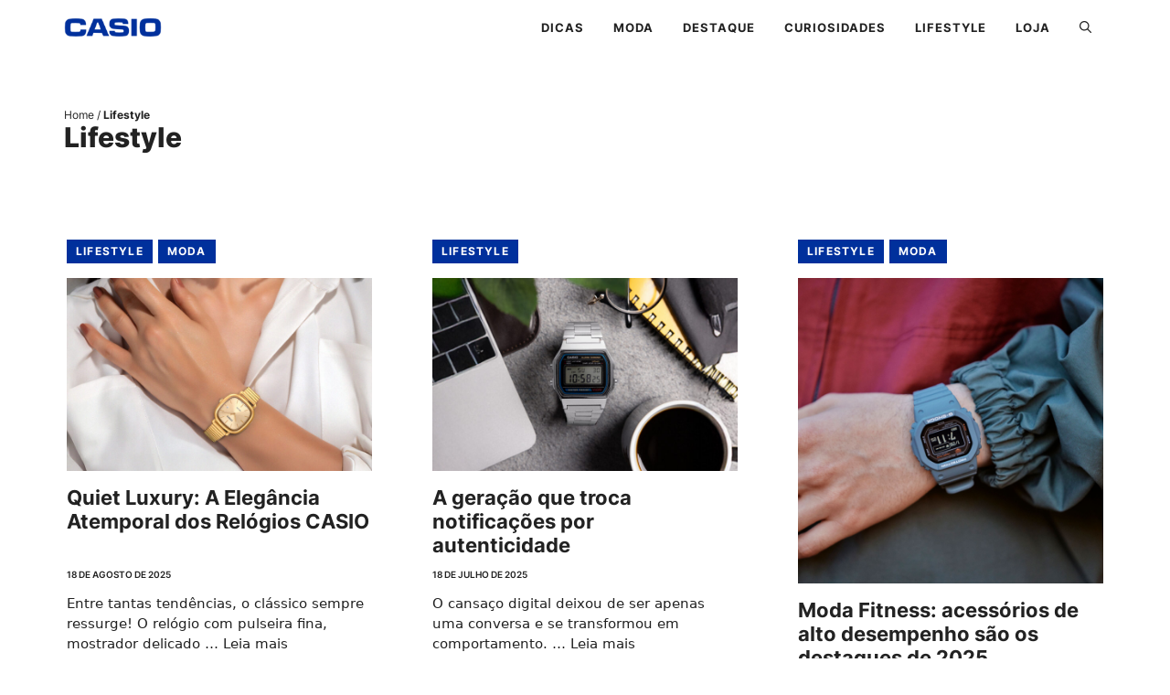

--- FILE ---
content_type: text/html; charset=UTF-8
request_url: https://blogcasio.com.br/lifestyle/
body_size: 33885
content:
<!DOCTYPE html>
<html lang="pt-BR">
<head><meta charset="UTF-8"><script>if(navigator.userAgent.match(/MSIE|Internet Explorer/i)||navigator.userAgent.match(/Trident\/7\..*?rv:11/i)){var href=document.location.href;if(!href.match(/[?&]nowprocket/)){if(href.indexOf("?")==-1){if(href.indexOf("#")==-1){document.location.href=href+"?nowprocket=1"}else{document.location.href=href.replace("#","?nowprocket=1#")}}else{if(href.indexOf("#")==-1){document.location.href=href+"&nowprocket=1"}else{document.location.href=href.replace("#","&nowprocket=1#")}}}}</script><script>(()=>{class RocketLazyLoadScripts{constructor(){this.v="2.0.4",this.userEvents=["keydown","keyup","mousedown","mouseup","mousemove","mouseover","mouseout","touchmove","touchstart","touchend","touchcancel","wheel","click","dblclick","input"],this.attributeEvents=["onblur","onclick","oncontextmenu","ondblclick","onfocus","onmousedown","onmouseenter","onmouseleave","onmousemove","onmouseout","onmouseover","onmouseup","onmousewheel","onscroll","onsubmit"]}async t(){this.i(),this.o(),/iP(ad|hone)/.test(navigator.userAgent)&&this.h(),this.u(),this.l(this),this.m(),this.k(this),this.p(this),this._(),await Promise.all([this.R(),this.L()]),this.lastBreath=Date.now(),this.S(this),this.P(),this.D(),this.O(),this.M(),await this.C(this.delayedScripts.normal),await this.C(this.delayedScripts.defer),await this.C(this.delayedScripts.async),await this.T(),await this.F(),await this.j(),await this.A(),window.dispatchEvent(new Event("rocket-allScriptsLoaded")),this.everythingLoaded=!0,this.lastTouchEnd&&await new Promise(t=>setTimeout(t,500-Date.now()+this.lastTouchEnd)),this.I(),this.H(),this.U(),this.W()}i(){this.CSPIssue=sessionStorage.getItem("rocketCSPIssue"),document.addEventListener("securitypolicyviolation",t=>{this.CSPIssue||"script-src-elem"!==t.violatedDirective||"data"!==t.blockedURI||(this.CSPIssue=!0,sessionStorage.setItem("rocketCSPIssue",!0))},{isRocket:!0})}o(){window.addEventListener("pageshow",t=>{this.persisted=t.persisted,this.realWindowLoadedFired=!0},{isRocket:!0}),window.addEventListener("pagehide",()=>{this.onFirstUserAction=null},{isRocket:!0})}h(){let t;function e(e){t=e}window.addEventListener("touchstart",e,{isRocket:!0}),window.addEventListener("touchend",function i(o){o.changedTouches[0]&&t.changedTouches[0]&&Math.abs(o.changedTouches[0].pageX-t.changedTouches[0].pageX)<10&&Math.abs(o.changedTouches[0].pageY-t.changedTouches[0].pageY)<10&&o.timeStamp-t.timeStamp<200&&(window.removeEventListener("touchstart",e,{isRocket:!0}),window.removeEventListener("touchend",i,{isRocket:!0}),"INPUT"===o.target.tagName&&"text"===o.target.type||(o.target.dispatchEvent(new TouchEvent("touchend",{target:o.target,bubbles:!0})),o.target.dispatchEvent(new MouseEvent("mouseover",{target:o.target,bubbles:!0})),o.target.dispatchEvent(new PointerEvent("click",{target:o.target,bubbles:!0,cancelable:!0,detail:1,clientX:o.changedTouches[0].clientX,clientY:o.changedTouches[0].clientY})),event.preventDefault()))},{isRocket:!0})}q(t){this.userActionTriggered||("mousemove"!==t.type||this.firstMousemoveIgnored?"keyup"===t.type||"mouseover"===t.type||"mouseout"===t.type||(this.userActionTriggered=!0,this.onFirstUserAction&&this.onFirstUserAction()):this.firstMousemoveIgnored=!0),"click"===t.type&&t.preventDefault(),t.stopPropagation(),t.stopImmediatePropagation(),"touchstart"===this.lastEvent&&"touchend"===t.type&&(this.lastTouchEnd=Date.now()),"click"===t.type&&(this.lastTouchEnd=0),this.lastEvent=t.type,t.composedPath&&t.composedPath()[0].getRootNode()instanceof ShadowRoot&&(t.rocketTarget=t.composedPath()[0]),this.savedUserEvents.push(t)}u(){this.savedUserEvents=[],this.userEventHandler=this.q.bind(this),this.userEvents.forEach(t=>window.addEventListener(t,this.userEventHandler,{passive:!1,isRocket:!0})),document.addEventListener("visibilitychange",this.userEventHandler,{isRocket:!0})}U(){this.userEvents.forEach(t=>window.removeEventListener(t,this.userEventHandler,{passive:!1,isRocket:!0})),document.removeEventListener("visibilitychange",this.userEventHandler,{isRocket:!0}),this.savedUserEvents.forEach(t=>{(t.rocketTarget||t.target).dispatchEvent(new window[t.constructor.name](t.type,t))})}m(){const t="return false",e=Array.from(this.attributeEvents,t=>"data-rocket-"+t),i="["+this.attributeEvents.join("],[")+"]",o="[data-rocket-"+this.attributeEvents.join("],[data-rocket-")+"]",s=(e,i,o)=>{o&&o!==t&&(e.setAttribute("data-rocket-"+i,o),e["rocket"+i]=new Function("event",o),e.setAttribute(i,t))};new MutationObserver(t=>{for(const n of t)"attributes"===n.type&&(n.attributeName.startsWith("data-rocket-")||this.everythingLoaded?n.attributeName.startsWith("data-rocket-")&&this.everythingLoaded&&this.N(n.target,n.attributeName.substring(12)):s(n.target,n.attributeName,n.target.getAttribute(n.attributeName))),"childList"===n.type&&n.addedNodes.forEach(t=>{if(t.nodeType===Node.ELEMENT_NODE)if(this.everythingLoaded)for(const i of[t,...t.querySelectorAll(o)])for(const t of i.getAttributeNames())e.includes(t)&&this.N(i,t.substring(12));else for(const e of[t,...t.querySelectorAll(i)])for(const t of e.getAttributeNames())this.attributeEvents.includes(t)&&s(e,t,e.getAttribute(t))})}).observe(document,{subtree:!0,childList:!0,attributeFilter:[...this.attributeEvents,...e]})}I(){this.attributeEvents.forEach(t=>{document.querySelectorAll("[data-rocket-"+t+"]").forEach(e=>{this.N(e,t)})})}N(t,e){const i=t.getAttribute("data-rocket-"+e);i&&(t.setAttribute(e,i),t.removeAttribute("data-rocket-"+e))}k(t){Object.defineProperty(HTMLElement.prototype,"onclick",{get(){return this.rocketonclick||null},set(e){this.rocketonclick=e,this.setAttribute(t.everythingLoaded?"onclick":"data-rocket-onclick","this.rocketonclick(event)")}})}S(t){function e(e,i){let o=e[i];e[i]=null,Object.defineProperty(e,i,{get:()=>o,set(s){t.everythingLoaded?o=s:e["rocket"+i]=o=s}})}e(document,"onreadystatechange"),e(window,"onload"),e(window,"onpageshow");try{Object.defineProperty(document,"readyState",{get:()=>t.rocketReadyState,set(e){t.rocketReadyState=e},configurable:!0}),document.readyState="loading"}catch(t){console.log("WPRocket DJE readyState conflict, bypassing")}}l(t){this.originalAddEventListener=EventTarget.prototype.addEventListener,this.originalRemoveEventListener=EventTarget.prototype.removeEventListener,this.savedEventListeners=[],EventTarget.prototype.addEventListener=function(e,i,o){o&&o.isRocket||!t.B(e,this)&&!t.userEvents.includes(e)||t.B(e,this)&&!t.userActionTriggered||e.startsWith("rocket-")||t.everythingLoaded?t.originalAddEventListener.call(this,e,i,o):(t.savedEventListeners.push({target:this,remove:!1,type:e,func:i,options:o}),"mouseenter"!==e&&"mouseleave"!==e||t.originalAddEventListener.call(this,e,t.savedUserEvents.push,o))},EventTarget.prototype.removeEventListener=function(e,i,o){o&&o.isRocket||!t.B(e,this)&&!t.userEvents.includes(e)||t.B(e,this)&&!t.userActionTriggered||e.startsWith("rocket-")||t.everythingLoaded?t.originalRemoveEventListener.call(this,e,i,o):t.savedEventListeners.push({target:this,remove:!0,type:e,func:i,options:o})}}J(t,e){this.savedEventListeners=this.savedEventListeners.filter(i=>{let o=i.type,s=i.target||window;return e!==o||t!==s||(this.B(o,s)&&(i.type="rocket-"+o),this.$(i),!1)})}H(){EventTarget.prototype.addEventListener=this.originalAddEventListener,EventTarget.prototype.removeEventListener=this.originalRemoveEventListener,this.savedEventListeners.forEach(t=>this.$(t))}$(t){t.remove?this.originalRemoveEventListener.call(t.target,t.type,t.func,t.options):this.originalAddEventListener.call(t.target,t.type,t.func,t.options)}p(t){let e;function i(e){return t.everythingLoaded?e:e.split(" ").map(t=>"load"===t||t.startsWith("load.")?"rocket-jquery-load":t).join(" ")}function o(o){function s(e){const s=o.fn[e];o.fn[e]=o.fn.init.prototype[e]=function(){return this[0]===window&&t.userActionTriggered&&("string"==typeof arguments[0]||arguments[0]instanceof String?arguments[0]=i(arguments[0]):"object"==typeof arguments[0]&&Object.keys(arguments[0]).forEach(t=>{const e=arguments[0][t];delete arguments[0][t],arguments[0][i(t)]=e})),s.apply(this,arguments),this}}if(o&&o.fn&&!t.allJQueries.includes(o)){const e={DOMContentLoaded:[],"rocket-DOMContentLoaded":[]};for(const t in e)document.addEventListener(t,()=>{e[t].forEach(t=>t())},{isRocket:!0});o.fn.ready=o.fn.init.prototype.ready=function(i){function s(){parseInt(o.fn.jquery)>2?setTimeout(()=>i.bind(document)(o)):i.bind(document)(o)}return"function"==typeof i&&(t.realDomReadyFired?!t.userActionTriggered||t.fauxDomReadyFired?s():e["rocket-DOMContentLoaded"].push(s):e.DOMContentLoaded.push(s)),o([])},s("on"),s("one"),s("off"),t.allJQueries.push(o)}e=o}t.allJQueries=[],o(window.jQuery),Object.defineProperty(window,"jQuery",{get:()=>e,set(t){o(t)}})}P(){const t=new Map;document.write=document.writeln=function(e){const i=document.currentScript,o=document.createRange(),s=i.parentElement;let n=t.get(i);void 0===n&&(n=i.nextSibling,t.set(i,n));const c=document.createDocumentFragment();o.setStart(c,0),c.appendChild(o.createContextualFragment(e)),s.insertBefore(c,n)}}async R(){return new Promise(t=>{this.userActionTriggered?t():this.onFirstUserAction=t})}async L(){return new Promise(t=>{document.addEventListener("DOMContentLoaded",()=>{this.realDomReadyFired=!0,t()},{isRocket:!0})})}async j(){return this.realWindowLoadedFired?Promise.resolve():new Promise(t=>{window.addEventListener("load",t,{isRocket:!0})})}M(){this.pendingScripts=[];this.scriptsMutationObserver=new MutationObserver(t=>{for(const e of t)e.addedNodes.forEach(t=>{"SCRIPT"!==t.tagName||t.noModule||t.isWPRocket||this.pendingScripts.push({script:t,promise:new Promise(e=>{const i=()=>{const i=this.pendingScripts.findIndex(e=>e.script===t);i>=0&&this.pendingScripts.splice(i,1),e()};t.addEventListener("load",i,{isRocket:!0}),t.addEventListener("error",i,{isRocket:!0}),setTimeout(i,1e3)})})})}),this.scriptsMutationObserver.observe(document,{childList:!0,subtree:!0})}async F(){await this.X(),this.pendingScripts.length?(await this.pendingScripts[0].promise,await this.F()):this.scriptsMutationObserver.disconnect()}D(){this.delayedScripts={normal:[],async:[],defer:[]},document.querySelectorAll("script[type$=rocketlazyloadscript]").forEach(t=>{t.hasAttribute("data-rocket-src")?t.hasAttribute("async")&&!1!==t.async?this.delayedScripts.async.push(t):t.hasAttribute("defer")&&!1!==t.defer||"module"===t.getAttribute("data-rocket-type")?this.delayedScripts.defer.push(t):this.delayedScripts.normal.push(t):this.delayedScripts.normal.push(t)})}async _(){await this.L();let t=[];document.querySelectorAll("script[type$=rocketlazyloadscript][data-rocket-src]").forEach(e=>{let i=e.getAttribute("data-rocket-src");if(i&&!i.startsWith("data:")){i.startsWith("//")&&(i=location.protocol+i);try{const o=new URL(i).origin;o!==location.origin&&t.push({src:o,crossOrigin:e.crossOrigin||"module"===e.getAttribute("data-rocket-type")})}catch(t){}}}),t=[...new Map(t.map(t=>[JSON.stringify(t),t])).values()],this.Y(t,"preconnect")}async G(t){if(await this.K(),!0!==t.noModule||!("noModule"in HTMLScriptElement.prototype))return new Promise(e=>{let i;function o(){(i||t).setAttribute("data-rocket-status","executed"),e()}try{if(navigator.userAgent.includes("Firefox/")||""===navigator.vendor||this.CSPIssue)i=document.createElement("script"),[...t.attributes].forEach(t=>{let e=t.nodeName;"type"!==e&&("data-rocket-type"===e&&(e="type"),"data-rocket-src"===e&&(e="src"),i.setAttribute(e,t.nodeValue))}),t.text&&(i.text=t.text),t.nonce&&(i.nonce=t.nonce),i.hasAttribute("src")?(i.addEventListener("load",o,{isRocket:!0}),i.addEventListener("error",()=>{i.setAttribute("data-rocket-status","failed-network"),e()},{isRocket:!0}),setTimeout(()=>{i.isConnected||e()},1)):(i.text=t.text,o()),i.isWPRocket=!0,t.parentNode.replaceChild(i,t);else{const i=t.getAttribute("data-rocket-type"),s=t.getAttribute("data-rocket-src");i?(t.type=i,t.removeAttribute("data-rocket-type")):t.removeAttribute("type"),t.addEventListener("load",o,{isRocket:!0}),t.addEventListener("error",i=>{this.CSPIssue&&i.target.src.startsWith("data:")?(console.log("WPRocket: CSP fallback activated"),t.removeAttribute("src"),this.G(t).then(e)):(t.setAttribute("data-rocket-status","failed-network"),e())},{isRocket:!0}),s?(t.fetchPriority="high",t.removeAttribute("data-rocket-src"),t.src=s):t.src="data:text/javascript;base64,"+window.btoa(unescape(encodeURIComponent(t.text)))}}catch(i){t.setAttribute("data-rocket-status","failed-transform"),e()}});t.setAttribute("data-rocket-status","skipped")}async C(t){const e=t.shift();return e?(e.isConnected&&await this.G(e),this.C(t)):Promise.resolve()}O(){this.Y([...this.delayedScripts.normal,...this.delayedScripts.defer,...this.delayedScripts.async],"preload")}Y(t,e){this.trash=this.trash||[];let i=!0;var o=document.createDocumentFragment();t.forEach(t=>{const s=t.getAttribute&&t.getAttribute("data-rocket-src")||t.src;if(s&&!s.startsWith("data:")){const n=document.createElement("link");n.href=s,n.rel=e,"preconnect"!==e&&(n.as="script",n.fetchPriority=i?"high":"low"),t.getAttribute&&"module"===t.getAttribute("data-rocket-type")&&(n.crossOrigin=!0),t.crossOrigin&&(n.crossOrigin=t.crossOrigin),t.integrity&&(n.integrity=t.integrity),t.nonce&&(n.nonce=t.nonce),o.appendChild(n),this.trash.push(n),i=!1}}),document.head.appendChild(o)}W(){this.trash.forEach(t=>t.remove())}async T(){try{document.readyState="interactive"}catch(t){}this.fauxDomReadyFired=!0;try{await this.K(),this.J(document,"readystatechange"),document.dispatchEvent(new Event("rocket-readystatechange")),await this.K(),document.rocketonreadystatechange&&document.rocketonreadystatechange(),await this.K(),this.J(document,"DOMContentLoaded"),document.dispatchEvent(new Event("rocket-DOMContentLoaded")),await this.K(),this.J(window,"DOMContentLoaded"),window.dispatchEvent(new Event("rocket-DOMContentLoaded"))}catch(t){console.error(t)}}async A(){try{document.readyState="complete"}catch(t){}try{await this.K(),this.J(document,"readystatechange"),document.dispatchEvent(new Event("rocket-readystatechange")),await this.K(),document.rocketonreadystatechange&&document.rocketonreadystatechange(),await this.K(),this.J(window,"load"),window.dispatchEvent(new Event("rocket-load")),await this.K(),window.rocketonload&&window.rocketonload(),await this.K(),this.allJQueries.forEach(t=>t(window).trigger("rocket-jquery-load")),await this.K(),this.J(window,"pageshow");const t=new Event("rocket-pageshow");t.persisted=this.persisted,window.dispatchEvent(t),await this.K(),window.rocketonpageshow&&window.rocketonpageshow({persisted:this.persisted})}catch(t){console.error(t)}}async K(){Date.now()-this.lastBreath>45&&(await this.X(),this.lastBreath=Date.now())}async X(){return document.hidden?new Promise(t=>setTimeout(t)):new Promise(t=>requestAnimationFrame(t))}B(t,e){return e===document&&"readystatechange"===t||(e===document&&"DOMContentLoaded"===t||(e===window&&"DOMContentLoaded"===t||(e===window&&"load"===t||e===window&&"pageshow"===t)))}static run(){(new RocketLazyLoadScripts).t()}}RocketLazyLoadScripts.run()})();</script>
	
	<!-- Manifest added by SuperPWA - Progressive Web Apps Plugin For WordPress -->
<link rel="manifest" href="/superpwa-manifest.json">
<meta name="theme-color" content="#D5E0EB">
<!-- / SuperPWA.com -->
<meta name='robots' content='index, follow, max-image-preview:large, max-snippet:-1, max-video-preview:-1' />
<meta name="viewport" content="width=device-width, initial-scale=1">
	<!-- This site is optimized with the Yoast SEO plugin v23.2 - https://yoast.com/wordpress/plugins/seo/ -->
	<title>Lifestyle - Blog Casio</title>
<link crossorigin data-rocket-preconnect href="https://fonts.googleapis.com" rel="preconnect">
<link crossorigin data-rocket-preconnect href="https://fonts.gstatic.com" rel="preconnect">
<link crossorigin data-rocket-preconnect href="https://www.googletagmanager.com" rel="preconnect">
<link data-rocket-preload as="style" href="https://fonts.googleapis.com/css?family=Frank%20Ruhl%20Libre%3A300%2Cregular%2C500%2C700%2C900%7CInter%3A100%2C200%2C300%2Cregular%2C500%2C600%2C700%2C800%2C900&#038;display=swap" rel="preload">
<link href="https://fonts.googleapis.com/css?family=Frank%20Ruhl%20Libre%3A300%2Cregular%2C500%2C700%2C900%7CInter%3A100%2C200%2C300%2Cregular%2C500%2C600%2C700%2C800%2C900&#038;display=swap" media="print" onload="this.media=&#039;all&#039;" rel="stylesheet">
<noscript><link rel="stylesheet" href="https://fonts.googleapis.com/css?family=Frank%20Ruhl%20Libre%3A300%2Cregular%2C500%2C700%2C900%7CInter%3A100%2C200%2C300%2Cregular%2C500%2C600%2C700%2C800%2C900&#038;display=swap"></noscript>
<link crossorigin data-rocket-preload as="font" href="https://fonts.gstatic.com/s/inter/v13/UcC73FwrK3iLTeHuS_fvQtMwCp50KnMa1ZL7.woff2" rel="preload">
<style id="wpr-usedcss">img.emoji{display:inline!important;border:none!important;box-shadow:none!important;height:1em!important;width:1em!important;margin:0 .07em!important;vertical-align:-.1em!important;background:0 0!important;padding:0!important}:where(.wp-block-button__link){border-radius:9999px;box-shadow:none;padding:calc(.667em + 2px) calc(1.333em + 2px);text-decoration:none}:where(.wp-block-calendar table:not(.has-background) th){background:#ddd}:where(.wp-block-columns){margin-bottom:1.75em}:where(.wp-block-columns.has-background){padding:1.25em 2.375em}:where(.wp-block-post-comments input[type=submit]){border:none}:where(.wp-block-cover-image:not(.has-text-color)),:where(.wp-block-cover:not(.has-text-color)){color:#fff}:where(.wp-block-cover-image.is-light:not(.has-text-color)),:where(.wp-block-cover.is-light:not(.has-text-color)){color:#000}:where(.wp-block-file){margin-bottom:1.5em}:where(.wp-block-file__button){border-radius:2em;display:inline-block;padding:.5em 1em}:where(.wp-block-file__button):is(a):active,:where(.wp-block-file__button):is(a):focus,:where(.wp-block-file__button):is(a):hover,:where(.wp-block-file__button):is(a):visited{box-shadow:none;color:#fff;opacity:.85;text-decoration:none}.wp-block-image img{box-sizing:border-box;height:auto;max-width:100%;vertical-align:bottom}.wp-block-image[style*=border-radius] img,.wp-block-image[style*=border-radius]>a{border-radius:inherit}.wp-block-image :where(.has-border-color){border-style:solid}.wp-block-image :where([style*=border-top-color]){border-top-style:solid}.wp-block-image :where([style*=border-right-color]){border-right-style:solid}.wp-block-image :where([style*=border-bottom-color]){border-bottom-style:solid}.wp-block-image :where([style*=border-left-color]){border-left-style:solid}.wp-block-image :where([style*=border-width]){border-style:solid}.wp-block-image :where([style*=border-top-width]){border-top-style:solid}.wp-block-image :where([style*=border-right-width]){border-right-style:solid}.wp-block-image :where([style*=border-bottom-width]){border-bottom-style:solid}.wp-block-image :where([style*=border-left-width]){border-left-style:solid}.wp-block-image figure{margin:0}:where(.wp-block-latest-comments:not([style*=line-height] .wp-block-latest-comments__comment)){line-height:1.1}:where(.wp-block-latest-comments:not([style*=line-height] .wp-block-latest-comments__comment-excerpt p)){line-height:1.8}ul{box-sizing:border-box}:where(.wp-block-navigation.has-background .wp-block-navigation-item a:not(.wp-element-button)),:where(.wp-block-navigation.has-background .wp-block-navigation-submenu a:not(.wp-element-button)){padding:.5em 1em}:where(.wp-block-navigation .wp-block-navigation__submenu-container .wp-block-navigation-item a:not(.wp-element-button)),:where(.wp-block-navigation .wp-block-navigation__submenu-container .wp-block-navigation-submenu a:not(.wp-element-button)),:where(.wp-block-navigation .wp-block-navigation__submenu-container .wp-block-navigation-submenu button.wp-block-navigation-item__content),:where(.wp-block-navigation .wp-block-navigation__submenu-container .wp-block-pages-list__item button.wp-block-navigation-item__content){padding:.5em 1em}:where(p.has-text-color:not(.has-link-color)) a{color:inherit}:where(.wp-block-post-excerpt){margin-bottom:var(--wp--style--block-gap);margin-top:var(--wp--style--block-gap)}:where(.wp-block-preformatted.has-background){padding:1.25em 2.375em}:where(.wp-block-pullquote){margin:0 0 1em}:where(.wp-block-search__button){border:1px solid #ccc;padding:6px 10px}:where(.wp-block-search__button-inside .wp-block-search__inside-wrapper){border:1px solid #949494;box-sizing:border-box;padding:4px}:where(.wp-block-search__button-inside .wp-block-search__inside-wrapper) .wp-block-search__input{border:none;border-radius:0;padding:0 4px}:where(.wp-block-search__button-inside .wp-block-search__inside-wrapper) .wp-block-search__input:focus{outline:0}:where(.wp-block-search__button-inside .wp-block-search__inside-wrapper) :where(.wp-block-search__button){padding:4px 8px}.wp-block-social-links{background:0 0;box-sizing:border-box;margin-left:0;padding-left:0;padding-right:0;text-indent:0}.wp-block-social-links .wp-social-link a,.wp-block-social-links .wp-social-link a:hover{border-bottom:0;box-shadow:none;text-decoration:none}.wp-block-social-links .wp-social-link a{padding:.25em}.wp-block-social-links .wp-social-link svg{height:1em;width:1em}.wp-block-social-links .wp-social-link span:not(.screen-reader-text){font-size:.65em;margin-left:.5em;margin-right:.5em}.wp-block-social-links.has-small-icon-size{font-size:16px}.wp-block-social-links{font-size:24px}.wp-block-social-link{border-radius:9999px;display:block;height:auto;transition:transform .1s ease}@media (prefers-reduced-motion:reduce){.wp-block-social-link{transition-delay:0s;transition-duration:0s}}.wp-block-social-link a{align-items:center;display:flex;line-height:0;transition:transform .1s ease}.wp-block-social-link:hover{transform:scale(1.1)}.wp-block-social-links .wp-block-social-link .wp-block-social-link-anchor,.wp-block-social-links .wp-block-social-link .wp-block-social-link-anchor svg,.wp-block-social-links .wp-block-social-link .wp-block-social-link-anchor:active,.wp-block-social-links .wp-block-social-link .wp-block-social-link-anchor:hover,.wp-block-social-links .wp-block-social-link .wp-block-social-link-anchor:visited{fill:currentColor;color:currentColor}.wp-block-social-links:not(.is-style-logos-only) .wp-social-link{background-color:#f0f0f0;color:#444}.wp-block-social-links:not(.is-style-logos-only) .wp-social-link-facebook{background-color:#1778f2;color:#fff}.wp-block-social-links:not(.is-style-logos-only) .wp-social-link-instagram{background-color:#f00075;color:#fff}.wp-block-social-links:not(.is-style-logos-only) .wp-social-link-tiktok{background-color:#000;color:#fff}.wp-block-social-links:not(.is-style-logos-only) .wp-social-link-youtube{background-color:red;color:#fff}.wp-block-social-links.is-style-logos-only .wp-social-link{background:0 0}.wp-block-social-links.is-style-logos-only .wp-social-link a{padding:0}.wp-block-social-links.is-style-logos-only .wp-social-link svg{height:1.25em;width:1.25em}.wp-block-social-links.is-style-logos-only .wp-social-link-facebook{color:#1778f2}.wp-block-social-links.is-style-logos-only .wp-social-link-instagram{color:#f00075}.wp-block-social-links.is-style-logos-only .wp-social-link-tiktok{color:#000}.wp-block-social-links.is-style-logos-only .wp-social-link-youtube{color:red}:where(.wp-block-term-description){margin-bottom:var(--wp--style--block-gap);margin-top:var(--wp--style--block-gap)}:where(pre.wp-block-verse){font-family:inherit}:root{--wp--preset--font-size--normal:16px;--wp--preset--font-size--huge:42px}.has-text-align-center{text-align:center}.screen-reader-text{clip:rect(1px,1px,1px,1px);word-wrap:normal!important;border:0;-webkit-clip-path:inset(50%);clip-path:inset(50%);height:1px;margin:-1px;overflow:hidden;padding:0;position:absolute;width:1px}.screen-reader-text:focus{clip:auto!important;background-color:#ddd;-webkit-clip-path:none;clip-path:none;color:#444;display:block;font-size:1em;height:auto;left:5px;line-height:normal;padding:15px 23px 14px;text-decoration:none;top:5px;width:auto;z-index:100000}html :where(.has-border-color){border-style:solid}html :where([style*=border-top-color]){border-top-style:solid}html :where([style*=border-right-color]){border-right-style:solid}html :where([style*=border-bottom-color]){border-bottom-style:solid}html :where([style*=border-left-color]){border-left-style:solid}html :where([style*=border-width]){border-style:solid}html :where([style*=border-top-width]){border-top-style:solid}html :where([style*=border-right-width]){border-right-style:solid}html :where([style*=border-bottom-width]){border-bottom-style:solid}html :where([style*=border-left-width]){border-left-style:solid}html :where(img[class*=wp-image-]){height:auto;max-width:100%}:where(figure){margin:0 0 1em}html :where(.is-position-sticky){--wp-admin--admin-bar--position-offset:var(--wp-admin--admin-bar--height,0px)}@media screen and (max-width:600px){html :where(.is-position-sticky){--wp-admin--admin-bar--position-offset:0px}}body{--wp--preset--color--black:#000000;--wp--preset--color--cyan-bluish-gray:#abb8c3;--wp--preset--color--white:#ffffff;--wp--preset--color--pale-pink:#f78da7;--wp--preset--color--vivid-red:#cf2e2e;--wp--preset--color--luminous-vivid-orange:#ff6900;--wp--preset--color--luminous-vivid-amber:#fcb900;--wp--preset--color--light-green-cyan:#7bdcb5;--wp--preset--color--vivid-green-cyan:#00d084;--wp--preset--color--pale-cyan-blue:#8ed1fc;--wp--preset--color--vivid-cyan-blue:#0693e3;--wp--preset--color--vivid-purple:#9b51e0;--wp--preset--color--contrast:var(--contrast);--wp--preset--color--contrast-2:var(--contrast-2);--wp--preset--color--contrast-3:var(--contrast-3);--wp--preset--color--base:var(--base);--wp--preset--color--base-2:var(--base-2);--wp--preset--color--base-3:var(--base-3);--wp--preset--color--accent:var(--accent);--wp--preset--color--accent-hover:var(--accent-hover);--wp--preset--gradient--vivid-cyan-blue-to-vivid-purple:linear-gradient(135deg,rgba(6, 147, 227, 1) 0%,rgb(155, 81, 224) 100%);--wp--preset--gradient--light-green-cyan-to-vivid-green-cyan:linear-gradient(135deg,rgb(122, 220, 180) 0%,rgb(0, 208, 130) 100%);--wp--preset--gradient--luminous-vivid-amber-to-luminous-vivid-orange:linear-gradient(135deg,rgba(252, 185, 0, 1) 0%,rgba(255, 105, 0, 1) 100%);--wp--preset--gradient--luminous-vivid-orange-to-vivid-red:linear-gradient(135deg,rgba(255, 105, 0, 1) 0%,rgb(207, 46, 46) 100%);--wp--preset--gradient--very-light-gray-to-cyan-bluish-gray:linear-gradient(135deg,rgb(238, 238, 238) 0%,rgb(169, 184, 195) 100%);--wp--preset--gradient--cool-to-warm-spectrum:linear-gradient(135deg,rgb(74, 234, 220) 0%,rgb(151, 120, 209) 20%,rgb(207, 42, 186) 40%,rgb(238, 44, 130) 60%,rgb(251, 105, 98) 80%,rgb(254, 248, 76) 100%);--wp--preset--gradient--blush-light-purple:linear-gradient(135deg,rgb(255, 206, 236) 0%,rgb(152, 150, 240) 100%);--wp--preset--gradient--blush-bordeaux:linear-gradient(135deg,rgb(254, 205, 165) 0%,rgb(254, 45, 45) 50%,rgb(107, 0, 62) 100%);--wp--preset--gradient--luminous-dusk:linear-gradient(135deg,rgb(255, 203, 112) 0%,rgb(199, 81, 192) 50%,rgb(65, 88, 208) 100%);--wp--preset--gradient--pale-ocean:linear-gradient(135deg,rgb(255, 245, 203) 0%,rgb(182, 227, 212) 50%,rgb(51, 167, 181) 100%);--wp--preset--gradient--electric-grass:linear-gradient(135deg,rgb(202, 248, 128) 0%,rgb(113, 206, 126) 100%);--wp--preset--gradient--midnight:linear-gradient(135deg,rgb(2, 3, 129) 0%,rgb(40, 116, 252) 100%);--wp--preset--font-size--small:13px;--wp--preset--font-size--medium:20px;--wp--preset--font-size--large:36px;--wp--preset--font-size--x-large:42px;--wp--preset--spacing--20:0.44rem;--wp--preset--spacing--30:0.67rem;--wp--preset--spacing--40:1rem;--wp--preset--spacing--50:1.5rem;--wp--preset--spacing--60:2.25rem;--wp--preset--spacing--70:3.38rem;--wp--preset--spacing--80:5.06rem;--wp--preset--shadow--natural:6px 6px 9px rgba(0, 0, 0, .2);--wp--preset--shadow--deep:12px 12px 50px rgba(0, 0, 0, .4);--wp--preset--shadow--sharp:6px 6px 0px rgba(0, 0, 0, .2);--wp--preset--shadow--outlined:6px 6px 0px -3px rgba(255, 255, 255, 1),6px 6px rgba(0, 0, 0, 1);--wp--preset--shadow--crisp:6px 6px 0px rgba(0, 0, 0, 1)}:where(.is-layout-flex){gap:.5em}:where(.is-layout-grid){gap:.5em}body .is-layout-flex{display:flex}body .is-layout-flex{flex-wrap:wrap;align-items:center}body .is-layout-flex>*{margin:0}.has-small-font-size{font-size:var(--wp--preset--font-size--small)!important}:where(.wp-block-post-template.is-layout-flex){gap:1.25em}:where(.wp-block-post-template.is-layout-grid){gap:1.25em}:where(.wp-block-columns.is-layout-flex){gap:2em}:where(.wp-block-columns.is-layout-grid){gap:2em}.kk-star-ratings{display:-webkit-box;display:-webkit-flex;display:-ms-flexbox;display:flex;-webkit-box-align:center;-webkit-align-items:center;-ms-flex-align:center;align-items:center}.ext .wp-block-image{position:relative!important}.ext h2{margin-top:var(--wp--style--block-gap,1.75rem)!important;margin-bottom:var(--wp--style--block-gap,1.75rem)!important}.ext .wp-block-image img{display:inline-block!important}.ext .wp-block-image{text-align:center!important}.ext .wp-block-image img{vertical-align:middle!important}body{--extendify--spacing--large:var(--wp--custom--spacing--large,clamp(2em, 8vw, 8em))!important;--wp--preset--font-size--ext-small:1rem!important;--wp--preset--font-size--ext-medium:1.125rem!important;--wp--preset--font-size--ext-large:clamp(1.65rem, 3.5vw, 2.15rem)!important;--wp--preset--font-size--ext-x-large:clamp(3rem, 6vw, 4.75rem)!important;--wp--preset--font-size--ext-xx-large:clamp(3.25rem, 7.5vw, 5.75rem)!important;--wp--preset--color--black:#000!important;--wp--preset--color--white:#fff!important}.ext *{box-sizing:border-box!important}#wtr-progress{position:fixed;z-index:99999;overflow:hidden;transition:opacity 1s;opacity:1;-moz-box-shadow:0 0 2px 3px rgba(0,0,0,.12);-webkit-box-shadow:0 0 2px 3px rgba(0,0,0,.12);box-shadow:0 0 2px 3px rgba(0,0,0,.12)}#wtr-progress.noshadow,#wtr-progress.transparent{-moz-box-shadow:none;-webkit-box-shadow:none;box-shadow:none}#wtr-slider{position:relative;width:100%;height:100%;z-index:2;transition:background-color .8s}#wtr-progress.mute{opacity:.5}#wtr-progress-comments{position:absolute;width:100%;height:100%;z-index:1}#wtr-comments-end{position:relative;z-index:-999;top:-500px}#wtr-progress.top{left:0;width:100%}#wtr-progress.top.wtr-rtl{left:auto;right:0}#wtr-progress.top.shown{top:0!important}.admin-bar #wtr-progress.top.shown{top:32px!important}@media (max-width:782px){.admin-bar #wtr-progress.top.shown{top:46px!important}}@media (max-width:600px){.admin-bar #wtr-progress.top.shown{top:0!important}}#wtr-progress.top #wtr-slider{top:0;left:-100%}#wtr-progress.top.wtr-rtl #wtr-slider{left:auto;right:-100%}#wtr-progress.bottom{left:0;width:100%}#wtr-progress.bottom.wtr-rtl{left:auto;right:0}#wtr-progress.bottom.shown{bottom:0!important}#wtr-progress.bottom #wtr-slider{bottom:0;left:-100%}#wtr-progress.bottom.wtr-rtl #wtr-slider{left:auto;right:-100%}#wtr-progress.left{top:0;height:100%}#wtr-progress.left.shown{left:0!important}#wtr-progress.left #wtr-slider{left:0;top:-100%}#wtr-progress.right{top:0;height:100%}#wtr-progress.right.shown{right:0!important}#wtr-progress.right #wtr-slider{right:0;top:-100%}body,fieldset,figure,h1,h2,h3,html,legend,li,p,textarea,ul{margin:0;padding:0;border:0}html{font-family:sans-serif;-webkit-text-size-adjust:100%;-ms-text-size-adjust:100%;-webkit-font-smoothing:antialiased;-moz-osx-font-smoothing:grayscale}main{display:block}progress{vertical-align:baseline}html{box-sizing:border-box}*,::after,::before{box-sizing:inherit}button,input,optgroup,select,textarea{font-family:inherit;font-size:100%;margin:0}[type=search]{-webkit-appearance:textfield;outline-offset:-2px}[type=search]::-webkit-search-decoration{-webkit-appearance:none}::-moz-focus-inner{border-style:none;padding:0}body,button,input,select,textarea{font-family:-apple-system,system-ui,BlinkMacSystemFont,"Segoe UI",Helvetica,Arial,sans-serif,"Apple Color Emoji","Segoe UI Emoji","Segoe UI Symbol";font-weight:400;text-transform:none;font-size:17px;line-height:1.5}p{margin-bottom:1.5em}h1,h2,h3{font-family:inherit;font-size:100%;font-style:inherit;font-weight:inherit}table{border:1px solid rgba(0,0,0,.1)}table{border-collapse:separate;border-spacing:0;border-width:1px 0 0 1px;margin:0 0 1.5em;width:100%}fieldset{padding:0;border:0;min-width:inherit}fieldset legend{padding:0;margin-bottom:1.5em}h1{font-size:42px;margin-bottom:20px;line-height:1.2em;font-weight:400;text-transform:none}h2{font-size:35px;margin-bottom:20px;line-height:1.2em;font-weight:400;text-transform:none}h3{font-size:29px;margin-bottom:20px;line-height:1.2em;font-weight:400;text-transform:none}ul{margin:0 0 1.5em 3em}ul{list-style:disc}li>ul{margin-bottom:0;margin-left:1.5em}strong{font-weight:700}figure{margin:0}table{margin:0 0 1.5em;width:100%}img{height:auto;max-width:100%}button,input[type=button],input[type=reset],input[type=submit]{background:#55555e;color:#fff;border:1px solid transparent;cursor:pointer;-webkit-appearance:button;padding:10px 20px}input[type=email],input[type=number],input[type=search],input[type=text],input[type=url],select,textarea{border:1px solid;border-radius:0;padding:10px 15px;max-width:100%}textarea{width:100%}a,button,input{transition:color .1s ease-in-out,background-color .1s ease-in-out}a{text-decoration:none}.button{padding:10px 20px;display:inline-block}.using-mouse :focus{outline:0}.using-mouse ::-moz-focus-inner{border:0}.size-full{max-width:100%;height:auto}.screen-reader-text{border:0;clip:rect(1px,1px,1px,1px);-webkit-clip-path:inset(50%);clip-path:inset(50%);height:1px;margin:-1px;overflow:hidden;padding:0;position:absolute!important;width:1px;word-wrap:normal!important}.screen-reader-text:focus{background-color:#f1f1f1;border-radius:3px;box-shadow:0 0 2px 2px rgba(0,0,0,.6);clip:auto!important;-webkit-clip-path:none;clip-path:none;color:#21759b;display:block;font-size:.875rem;font-weight:700;height:auto;left:5px;line-height:normal;padding:15px 23px 14px;text-decoration:none;top:5px;width:auto;z-index:100000}#primary[tabindex="-1"]:focus{outline:0}.main-navigation{z-index:100;padding:0;clear:both;display:block}.main-navigation a{display:block;text-decoration:none;font-weight:400;text-transform:none;font-size:15px}.main-navigation ul{list-style:none;margin:0;padding-left:0}.main-navigation .main-nav ul li a{padding-left:20px;padding-right:20px;line-height:60px}.inside-navigation{position:relative}.main-navigation .inside-navigation{display:flex;align-items:center;flex-wrap:wrap;justify-content:space-between}.main-navigation .main-nav>ul{display:flex;flex-wrap:wrap;align-items:center}.main-navigation li{position:relative}.main-navigation .menu-bar-items{display:flex;align-items:center;font-size:15px}.main-navigation .menu-bar-items a{color:inherit}.main-navigation .menu-bar-item{position:relative}.main-navigation .menu-bar-item.search-item{z-index:20}.main-navigation .menu-bar-item>a{padding-left:20px;padding-right:20px;line-height:60px}.nav-align-right .inside-navigation{justify-content:flex-end}.main-navigation ul ul{display:block;box-shadow:1px 1px 0 rgba(0,0,0,.1);float:left;position:absolute;left:-99999px;opacity:0;z-index:99999;width:200px;text-align:left;top:auto;transition:opacity 80ms linear;transition-delay:0s;pointer-events:none;height:0;overflow:hidden}.main-navigation ul ul a{display:block}.main-navigation ul ul li{width:100%}.main-navigation .main-nav ul ul li a{line-height:normal;padding:10px 20px;font-size:14px}.main-navigation .main-nav ul li.menu-item-has-children>a{padding-right:0;position:relative}.main-navigation.sub-menu-left ul ul{box-shadow:-1px 1px 0 rgba(0,0,0,.1)}.main-navigation.sub-menu-left .sub-menu{right:0}.main-navigation:not(.toggled) ul li.sfHover>ul,.main-navigation:not(.toggled) ul li:hover>ul{left:auto;opacity:1;transition-delay:150ms;pointer-events:auto;height:auto;overflow:visible}.main-navigation:not(.toggled) ul ul li.sfHover>ul,.main-navigation:not(.toggled) ul ul li:hover>ul{left:100%;top:0}.main-navigation.sub-menu-left:not(.toggled) ul ul li.sfHover>ul,.main-navigation.sub-menu-left:not(.toggled) ul ul li:hover>ul{right:100%;left:auto}.menu-item-has-children .dropdown-menu-toggle{display:inline-block;height:100%;clear:both;padding-right:20px;padding-left:10px}.menu-item-has-children ul .dropdown-menu-toggle{padding-top:10px;padding-bottom:10px;margin-top:-10px}nav ul ul .menu-item-has-children .dropdown-menu-toggle{float:right}.site-header{position:relative}.site-logo{display:inline-block;max-width:100%}.site-header .header-image{vertical-align:middle}.site-content{word-wrap:break-word}object{max-width:100%}.widget select{max-width:100%}.widget ul{margin:0}.widget .search-field{width:100%}.widget .search-form{display:flex}.widget ul li{list-style-type:none;position:relative;margin-bottom:.5em}.widget ul li ul{margin-left:1em;margin-top:.5em}.site-content{display:flex}.grid-container{margin-left:auto;margin-right:auto;max-width:1200px}.site-main>*{margin-bottom:20px}.separate-containers .site-main{margin:20px}.separate-containers.no-sidebar .site-main{margin-left:0;margin-right:0}.separate-containers .site-main>:last-child{margin-bottom:0}.gp-icon{display:inline-flex;align-self:center}.gp-icon svg{height:1em;width:1em;top:.125em;position:relative;fill:currentColor}.close-search .icon-search svg:first-child,.icon-menu-bars svg:nth-child(2),.icon-search svg:nth-child(2),.toggled .icon-menu-bars svg:first-child{display:none}.close-search .icon-search svg:nth-child(2),.toggled .icon-menu-bars svg:nth-child(2){display:block}nav.toggled .sfHover>a>.dropdown-menu-toggle .gp-icon svg{transform:rotate(180deg)}.container.grid-container{width:auto}.menu-toggle,.sidebar-nav-mobile{display:none}.menu-toggle{padding:0 20px;line-height:60px;margin:0;font-weight:400;text-transform:none;font-size:15px;cursor:pointer}.menu-toggle .mobile-menu{padding-left:3px}.menu-toggle .gp-icon+.mobile-menu{padding-left:9px}.menu-toggle .mobile-menu:empty{display:none}button.menu-toggle{background-color:transparent;flex-grow:1;border:0;text-align:center}button.menu-toggle:active,button.menu-toggle:focus,button.menu-toggle:hover{background-color:transparent}.has-menu-bar-items button.menu-toggle{flex-grow:0}nav.toggled ul ul.sub-menu{width:100%}.toggled .menu-item-has-children .dropdown-menu-toggle{padding-left:20px}.main-navigation.toggled .main-nav{flex-basis:100%;order:3}.main-navigation.toggled .main-nav>ul{display:block}.main-navigation.toggled .main-nav li{width:100%;text-align:left}.main-navigation.toggled .main-nav ul ul{transition:0s;visibility:hidden;box-shadow:none;border-bottom:1px solid rgba(0,0,0,.05)}.main-navigation.toggled .main-nav ul ul li:last-child>ul{border-bottom:0}.main-navigation.toggled .main-nav ul ul.toggled-on{position:relative;top:0;left:auto!important;right:auto!important;width:100%;pointer-events:auto;height:auto;opacity:1;display:block;visibility:visible;float:none}.main-navigation.toggled .menu-item-has-children .dropdown-menu-toggle{float:right}.mobile-menu-control-wrapper{display:none;margin-left:auto;align-items:center}.generate-columns{margin-bottom:0;padding-left:0}.generate-columns-container{margin-left:0}.site-content .content-area{width:100%}@media (max-width:768px){a,body,button,input,select,textarea{transition:all 0s ease-in-out}.site-content{flex-direction:column}.container .site-content .content-area{width:auto}#main{margin-left:0;margin-right:0}body:not(.no-sidebar) #main{margin-bottom:0}.main-navigation .menu-toggle,.sidebar-nav-mobile:not(#sticky-placeholder){display:block}.gen-sidebar-nav,.main-navigation ul,.main-navigation:not(.slideout-navigation):not(.toggled) .main-nav>ul{display:none}.nav-align-right .inside-navigation{justify-content:space-between}}.dynamic-featured-image{vertical-align:middle}.dynamic-entry-excerpt>p:last-child{margin-bottom:0}@font-face{font-family:Inter;font-style:normal;font-weight:100;font-display:swap;src:url(https://fonts.gstatic.com/s/inter/v13/UcC73FwrK3iLTeHuS_fvQtMwCp50KnMa1ZL7.woff2) format('woff2');unicode-range:U+0000-00FF,U+0131,U+0152-0153,U+02BB-02BC,U+02C6,U+02DA,U+02DC,U+0304,U+0308,U+0329,U+2000-206F,U+2074,U+20AC,U+2122,U+2191,U+2193,U+2212,U+2215,U+FEFF,U+FFFD}@font-face{font-family:Inter;font-style:normal;font-weight:200;font-display:swap;src:url(https://fonts.gstatic.com/s/inter/v13/UcC73FwrK3iLTeHuS_fvQtMwCp50KnMa1ZL7.woff2) format('woff2');unicode-range:U+0000-00FF,U+0131,U+0152-0153,U+02BB-02BC,U+02C6,U+02DA,U+02DC,U+0304,U+0308,U+0329,U+2000-206F,U+2074,U+20AC,U+2122,U+2191,U+2193,U+2212,U+2215,U+FEFF,U+FFFD}@font-face{font-family:Inter;font-style:normal;font-weight:300;font-display:swap;src:url(https://fonts.gstatic.com/s/inter/v13/UcC73FwrK3iLTeHuS_fvQtMwCp50KnMa1ZL7.woff2) format('woff2');unicode-range:U+0000-00FF,U+0131,U+0152-0153,U+02BB-02BC,U+02C6,U+02DA,U+02DC,U+0304,U+0308,U+0329,U+2000-206F,U+2074,U+20AC,U+2122,U+2191,U+2193,U+2212,U+2215,U+FEFF,U+FFFD}@font-face{font-family:Inter;font-style:normal;font-weight:400;font-display:swap;src:url(https://fonts.gstatic.com/s/inter/v13/UcC73FwrK3iLTeHuS_fvQtMwCp50KnMa1ZL7.woff2) format('woff2');unicode-range:U+0000-00FF,U+0131,U+0152-0153,U+02BB-02BC,U+02C6,U+02DA,U+02DC,U+0304,U+0308,U+0329,U+2000-206F,U+2074,U+20AC,U+2122,U+2191,U+2193,U+2212,U+2215,U+FEFF,U+FFFD}@font-face{font-family:Inter;font-style:normal;font-weight:500;font-display:swap;src:url(https://fonts.gstatic.com/s/inter/v13/UcC73FwrK3iLTeHuS_fvQtMwCp50KnMa1ZL7.woff2) format('woff2');unicode-range:U+0000-00FF,U+0131,U+0152-0153,U+02BB-02BC,U+02C6,U+02DA,U+02DC,U+0304,U+0308,U+0329,U+2000-206F,U+2074,U+20AC,U+2122,U+2191,U+2193,U+2212,U+2215,U+FEFF,U+FFFD}@font-face{font-family:Inter;font-style:normal;font-weight:600;font-display:swap;src:url(https://fonts.gstatic.com/s/inter/v13/UcC73FwrK3iLTeHuS_fvQtMwCp50KnMa1ZL7.woff2) format('woff2');unicode-range:U+0000-00FF,U+0131,U+0152-0153,U+02BB-02BC,U+02C6,U+02DA,U+02DC,U+0304,U+0308,U+0329,U+2000-206F,U+2074,U+20AC,U+2122,U+2191,U+2193,U+2212,U+2215,U+FEFF,U+FFFD}@font-face{font-family:Inter;font-style:normal;font-weight:700;font-display:swap;src:url(https://fonts.gstatic.com/s/inter/v13/UcC73FwrK3iLTeHuS_fvQtMwCp50KnMa1ZL7.woff2) format('woff2');unicode-range:U+0000-00FF,U+0131,U+0152-0153,U+02BB-02BC,U+02C6,U+02DA,U+02DC,U+0304,U+0308,U+0329,U+2000-206F,U+2074,U+20AC,U+2122,U+2191,U+2193,U+2212,U+2215,U+FEFF,U+FFFD}@font-face{font-family:Inter;font-style:normal;font-weight:800;font-display:swap;src:url(https://fonts.gstatic.com/s/inter/v13/UcC73FwrK3iLTeHuS_fvQtMwCp50KnMa1ZL7.woff2) format('woff2');unicode-range:U+0000-00FF,U+0131,U+0152-0153,U+02BB-02BC,U+02C6,U+02DA,U+02DC,U+0304,U+0308,U+0329,U+2000-206F,U+2074,U+20AC,U+2122,U+2191,U+2193,U+2212,U+2215,U+FEFF,U+FFFD}@font-face{font-family:Inter;font-style:normal;font-weight:900;font-display:swap;src:url(https://fonts.gstatic.com/s/inter/v13/UcC73FwrK3iLTeHuS_fvQtMwCp50KnMa1ZL7.woff2) format('woff2');unicode-range:U+0000-00FF,U+0131,U+0152-0153,U+02BB-02BC,U+02C6,U+02DA,U+02DC,U+0304,U+0308,U+0329,U+2000-206F,U+2074,U+20AC,U+2122,U+2191,U+2193,U+2212,U+2215,U+FEFF,U+FFFD}#cookie-notice,#cookie-notice .cn-button:not(.cn-button-custom){font-family:-apple-system,BlinkMacSystemFont,Arial,Roboto,"Helvetica Neue",sans-serif;font-weight:400;font-size:13px;text-align:center}#cookie-notice{position:fixed;min-width:100%;height:auto;z-index:100000;letter-spacing:0;line-height:20px;left:0}#cookie-notice,#cookie-notice *{-webkit-box-sizing:border-box;-moz-box-sizing:border-box;box-sizing:border-box}#cookie-notice.cn-animated{-webkit-animation-duration:.5s!important;animation-duration:.5s!important;-webkit-animation-fill-mode:both;animation-fill-mode:both}#cookie-notice .cookie-notice-container{display:block}#cookie-notice.cookie-notice-hidden .cookie-notice-container{display:none}.cn-position-bottom{bottom:0}.cookie-notice-container{padding:15px 30px;text-align:center;width:100%;z-index:2}.cn-close-icon{position:absolute;right:15px;top:50%;margin-top:-10px;width:15px;height:15px;opacity:.5;padding:10px;outline:0;cursor:pointer}.cn-close-icon:hover{opacity:1}.cn-close-icon:after,.cn-close-icon:before{position:absolute;content:' ';height:15px;width:2px;top:3px;background-color:grey}.cn-close-icon:before{transform:rotate(45deg)}.cn-close-icon:after{transform:rotate(-45deg)}#cookie-notice .cn-revoke-cookie{margin:0}#cookie-notice .cn-button{margin:0 0 0 10px;display:inline-block}#cookie-notice .cn-button:not(.cn-button-custom){letter-spacing:.25px;margin:0 0 0 10px;text-transform:none;display:inline-block;cursor:pointer;touch-action:manipulation;white-space:nowrap;outline:0;box-shadow:none;text-shadow:none;border:none;-webkit-border-radius:3px;-moz-border-radius:3px;border-radius:3px;text-decoration:none;padding:8.5px 10px;line-height:1;color:inherit}.cn-text-container{margin:0 0 6px}.cn-buttons-container,.cn-text-container{display:inline-block}#cookie-notice.cookie-notice-visible.cn-effect-fade,#cookie-notice.cookie-revoke-visible.cn-effect-fade{-webkit-animation-name:fadeIn;animation-name:fadeIn}#cookie-notice.cn-effect-fade{-webkit-animation-name:fadeOut;animation-name:fadeOut}@-webkit-keyframes fadeIn{from{opacity:0}to{opacity:1}}@keyframes fadeIn{from{opacity:0}to{opacity:1}}@-webkit-keyframes fadeOut{from{opacity:1}to{opacity:0}}@keyframes fadeOut{from{opacity:1}to{opacity:0}}@media all and (max-width:900px){.cookie-notice-container #cn-notice-buttons,.cookie-notice-container #cn-notice-text{display:block}#cookie-notice .cn-button{margin:0 5px 5px}}@media all and (max-width:480px){.cookie-notice-container{padding:15px 25px}}body{background-color:var(--base-3);color:var(--contrast)}a{color:var(--contrast)}a:active,a:focus,a:hover{color:var(--contrast-2)}.site-header .header-image{width:70px}.generate-back-to-top{font-size:20px;border-radius:3px;position:fixed;bottom:30px;right:30px;line-height:40px;width:40px;text-align:center;z-index:10;transition:opacity .3s ease-in-out;opacity:.1;transform:translateY(1000px)}.generate-back-to-top__show{opacity:1;transform:translateY(0)}.navigation-search{position:absolute;left:-99999px;pointer-events:none;visibility:hidden;z-index:20;width:100%;top:0;transition:opacity .1s ease-in-out;opacity:0}.navigation-search.nav-search-active{left:0;right:0;pointer-events:auto;visibility:visible;opacity:1}.navigation-search input[type=search]{outline:0;border:0;vertical-align:bottom;line-height:1;opacity:.9;width:100%;z-index:20;border-radius:0;-webkit-appearance:none;height:60px}.navigation-search input::-ms-clear{display:none;width:0;height:0}.navigation-search input::-ms-reveal{display:none;width:0;height:0}.navigation-search input::-webkit-search-cancel-button,.navigation-search input::-webkit-search-decoration,.navigation-search input::-webkit-search-results-button,.navigation-search input::-webkit-search-results-decoration{display:none}.gen-sidebar-nav .navigation-search{top:auto;bottom:0}:root{--contrast:#222222;--contrast-2:#444444;--contrast-3:#666666;--base:#888888;--base-2:#fafafa;--base-3:#ffffff;--accent:#00309C;--accent-hover:rgba(0, 47, 156, .89)}:root .has-base-3-color{color:var(--base-3)}body,button,input,select,textarea{font-family:-apple-system,system-ui,BlinkMacSystemFont,"Segoe UI",Helvetica,Arial,sans-serif,"Apple Color Emoji","Segoe UI Emoji","Segoe UI Symbol";font-size:15px}div.gb-headline{font-family:Inter,sans-serif;font-weight:600;text-transform:uppercase;font-size:12px;letter-spacing:0;line-height:1em}h1,h2,h3{font-family:Inter,sans-serif;font-weight:600}h1{font-weight:800;font-size:30px;line-height:1.2em;margin-bottom:30px}@media (max-width:768px){h1{font-size:36px}}h2{font-weight:700;font-size:28px;line-height:1.2em;margin-bottom:30px}h3{font-weight:700;font-size:24px;line-height:1.4em;margin-bottom:20px}.button,button:not(.menu-toggle),html input[type=button],input[type=reset],input[type=submit]{font-family:Inter,sans-serif;font-weight:600;text-transform:uppercase;font-size:12px;letter-spacing:1px;line-height:2em}.main-navigation .menu-bar-items,.main-navigation .menu-toggle,.main-navigation a{font-family:Inter,sans-serif;font-weight:700;text-transform:uppercase;font-size:13px;letter-spacing:1px;line-height:1.5em}.main-navigation .main-nav ul ul li a{font-weight:700;font-size:13px;letter-spacing:1px;line-height:1.5}.yoast-breadcrumbs{font-family:Inter,sans-serif;font-style:normal;font-size:12px;letter-spacing:0;line-height:1em}.site-header{background-color:var(--base-3)}.mobile-menu-control-wrapper .menu-toggle,.mobile-menu-control-wrapper .menu-toggle:focus,.mobile-menu-control-wrapper .menu-toggle:hover{background-color:rgba(0,0,0,.02)}.main-navigation,.main-navigation ul ul{background-color:var(--base-3)}.main-navigation .main-nav ul li a,.main-navigation .menu-bar-items,.main-navigation .menu-toggle{color:var(--contrast)}.main-navigation .main-nav ul li.sfHover:not([class*=current-menu-])>a,.main-navigation .main-nav ul li:not([class*=current-menu-]):focus>a,.main-navigation .main-nav ul li:not([class*=current-menu-]):hover>a,.main-navigation .menu-bar-item.sfHover>a,.main-navigation .menu-bar-item:hover>a{color:var(--contrast-2)}button.menu-toggle:focus,button.menu-toggle:hover{color:var(--contrast)}.main-navigation .main-nav ul li[class*=current-menu-]>a{color:var(--contrast)}.main-navigation .main-nav ul li.search-item.active>a,.main-navigation .menu-bar-items .search-item.active>a,.navigation-search input[type=search],.navigation-search input[type=search]:active,.navigation-search input[type=search]:focus{color:var(--contrast-2)}.main-navigation ul ul{background-color:var(--base-3)}.main-navigation .main-nav ul ul li a{color:var(--contrast)}.main-navigation .main-nav ul ul li.sfHover:not([class*=current-menu-])>a,.main-navigation .main-nav ul ul li:not([class*=current-menu-]):focus>a,.main-navigation .main-nav ul ul li:not([class*=current-menu-]):hover>a{color:var(--contrast);background-color:var(--base-2)}.main-navigation .main-nav ul ul li[class*=current-menu-]>a{color:var(--contrast);background-color:var(--base-3)}h1{color:var(--contrast)}h2{color:var(--contrast)}h3{color:var(--contrast)}input[type=email],input[type=number],input[type=search],input[type=text],input[type=url],select,textarea{color:var(--contrast);background-color:var(--base-2);border-color:var(--base)}input[type=email]:focus,input[type=number]:focus,input[type=search]:focus,input[type=text]:focus,input[type=url]:focus,select:focus,textarea:focus{color:var(--contrast);background-color:var(--base-2);border-color:var(--contrast-3)}a.button,button,html input[type=button],input[type=reset],input[type=submit]{color:var(--base-3);background-color:var(--accent)}a.button:focus,a.button:hover,button:focus,button:hover,html input[type=button]:focus,html input[type=button]:hover,input[type=reset]:focus,input[type=reset]:hover,input[type=submit]:focus,input[type=submit]:hover{color:var(--base-3);background-color:var(--accent-hover)}a.generate-back-to-top{background-color:rgba(0,0,0,.4);color:#fff}a.generate-back-to-top:focus,a.generate-back-to-top:hover{background-color:rgba(0,0,0,.6);color:#fff}:root{--gp-search-modal-bg-color:var(--base-3);--gp-search-modal-text-color:var(--contrast);--gp-search-modal-overlay-bg-color:rgba(0, 0, 0, .2)}.nav-below-header .main-navigation .inside-navigation.grid-container{padding:0 16px}.site-main>*{margin-bottom:0}.separate-containers .site-main{margin:0}.main-navigation .main-nav ul li a,.main-navigation .menu-bar-item>a,.menu-toggle{padding-left:16px;padding-right:16px}.main-navigation .main-nav ul ul li a{padding:16px}.main-navigation ul ul{width:160px}.rtl .menu-item-has-children .dropdown-menu-toggle{padding-left:16px}.menu-item-has-children .dropdown-menu-toggle{padding-right:16px}.menu-item-has-children ul .dropdown-menu-toggle{padding-top:16px;padding-bottom:16px;margin-top:-16px}.rtl .main-navigation .main-nav ul li.menu-item-has-children>a{padding-right:16px}@media (max-width:768px){h2{font-size:24px;line-height:1.3em}h3{font-size:20px;margin-bottom:30px}.main-navigation .menu-toggle{font-size:30px}.yoast-breadcrumbs{line-height:1.75em}.main-navigation .menu-bar-item.sfHover>a,.main-navigation .menu-bar-item:hover>a{background:0 0;color:var(--contrast)}.main-navigation .menu-bar-item>a,.main-navigation .menu-toggle,.main-navigation .mobile-bar-items a{padding-left:0;padding-right:0}.main-navigation .main-nav ul li a,.main-navigation .menu-bar-item>a,.main-navigation .menu-toggle,.main-navigation .mobile-bar-items a{line-height:60px}.main-navigation .site-logo.navigation-logo img,.mobile-header-navigation .site-logo.mobile-header-logo img,.navigation-search input[type=search]{height:60px}}@media (max-width:1024px),(min-width:1025px){.main-navigation.sticky-navigation-transition .main-nav>ul>li>a,.main-navigation.sticky-navigation-transition .menu-bar-item>a,.sticky-navigation-transition .menu-toggle{line-height:60px}.main-navigation.sticky-navigation-transition .navigation-branding img,.main-navigation.sticky-navigation-transition .navigation-search input[type=search],.main-navigation.sticky-navigation-transition .site-logo img{height:60px}}.main-navigation .main-nav ul li a,.main-navigation .menu-bar-item>a,.menu-toggle{transition:line-height .3s ease}.main-navigation.toggled .main-nav>ul{background-color:var(--base-3)}.sticky-enabled .gen-sidebar-nav.is_stuck .main-navigation{margin-bottom:0}.sticky-enabled .gen-sidebar-nav.is_stuck{z-index:500}.sticky-enabled .main-navigation.is_stuck{box-shadow:0 2px 2px -2px rgba(0,0,0,.2)}.navigation-stick:not(.gen-sidebar-nav){left:0;right:0;width:100%!important}.main-navigation.has-sticky-branding:not(.grid-container) .inside-navigation:not(.grid-container) .navigation-branding{margin-left:10px}.gb-container .wp-block-image img{vertical-align:middle}.gb-container-6281de8b>.gb-inside-container{padding:16px 32px 24px;max-width:1200px;margin-left:auto;margin-right:auto}.gb-container-85529cf0{margin-top:-60px;background-color:#111;color:var(--base-3)}.gb-container-85529cf0>.gb-inside-container{padding:30px 30px 0;max-width:1200px;margin-left:auto;margin-right:auto}.gb-container-4effdea4{text-align:left}.gb-container-4effdea4>.gb-inside-container{padding-right:0;padding-left:0}.gb-grid-wrapper>.gb-grid-column-4effdea4{width:33.33%}.gb-grid-wrapper>.gb-grid-column-4effdea4>.gb-container{display:flex;flex-direction:column;height:100%}.gb-container-43664d44{text-align:center}.gb-grid-wrapper>.gb-grid-column-43664d44{width:33.33%}.gb-grid-wrapper>.gb-grid-column-dea49e03{width:33.33%}.gb-container-c6dbdadd{margin-top:20px;border-top:1px solid rgba(255,255,255,.3)}.gb-container-c6dbdadd>.gb-inside-container{padding:20px 0 0;max-width:1200px;margin-left:auto;margin-right:auto}.gb-container-7a90a28f>.gb-inside-container{padding:0}.gb-grid-wrapper>.gb-grid-column-7a90a28f{width:100%}.gb-grid-wrapper>.gb-grid-column-7a90a28f>.gb-container{justify-content:center;display:flex;flex-direction:column;height:100%}.gb-container-366a1a73{margin-top:30px;margin-bottom:90px}.gb-container-366a1a73>.gb-inside-container{padding:30px 30px 60px;max-width:500px;margin-left:auto;margin-right:auto}.gb-container-a623c943>.gb-inside-container{padding:60px 30px 31px;max-width:1200px;margin-left:auto;margin-right:auto}.gb-container-163fec7e{font-size:11px}.gb-container-163fec7e>.gb-inside-container{max-width:1200px;margin-left:auto;margin-right:auto}.gb-button-wrapper{display:flex;flex-wrap:wrap;align-items:flex-start;justify-content:flex-start;clear:both}.gb-button-wrapper-7f3aae17{margin-bottom:6px}.gb-button-wrapper-d82799ce{justify-content:center;margin-bottom:15px}.gb-button{text-decoration:none}.gb-button-wrapper a.gb-button-dc32ec2f{display:inline-flex;align-items:center;justify-content:center;font-family:Inter,sans-serif;font-size:12px;letter-spacing:.1em;font-weight:700;text-transform:uppercase;text-align:center;padding:4px 10px;margin-right:6px;background-color:var(--accent);color:#fff}.gb-button-wrapper a.gb-button-dc32ec2f:active,.gb-button-wrapper a.gb-button-dc32ec2f:focus,.gb-button-wrapper a.gb-button-dc32ec2f:hover{background-color:var(--accent-hover);color:#fff}.gb-button-wrapper a.gb-button-84c9a956{display:inline-flex;align-items:center;justify-content:center;font-size:10px;text-align:center}.gb-icon svg{fill:currentColor}h2.gb-headline-defec528{height:80px;font-size:22px;margin-top:16px;margin-bottom:12px}div.gb-headline-72c30961{font-size:10px;margin-bottom:16px}p.gb-headline-29bd7637{font-size:14px;text-align:center;color:var(--base-3)}p.gb-headline-29bd7637 a{color:var(--base-2)}p.gb-headline-29bd7637 a:hover{color:var(--accent)}h3.gb-headline-cfd90b5e{display:flex;flex-direction:column;text-align:center;margin-bottom:10px}h3.gb-headline-cfd90b5e .gb-icon{line-height:0;color:var(--accent);padding-bottom:.2em}h3.gb-headline-cfd90b5e .gb-icon svg{width:1.6em;height:1.6em}p.gb-headline-b29a804e{text-align:center}.gb-grid-wrapper{display:flex;flex-wrap:wrap}.gb-grid-column{box-sizing:border-box}.gb-grid-wrapper .wp-block-image{margin-bottom:0}.gb-grid-wrapper-214e14b1{align-items:center}.gb-grid-wrapper-49f321fa{margin-left:-20px}.gb-grid-wrapper-49f321fa>.gb-grid-column{padding-left:20px}@media (max-width:1024px){.gb-container-85529cf0>.gb-inside-container{padding:120px 60px}.gb-grid-wrapper>.gb-grid-column-4effdea4{width:100%}.gb-grid-wrapper-214e14b1{row-gap:60px}}@media (max-width:1024px) and (min-width:768px){.gb-button-wrapper-d82799ce{flex-direction:column}.gb-button-wrapper-d82799ce>.gb-button{flex:1;width:100%;box-sizing:border-box}}@media (max-width:767px){.gb-container-85529cf0{margin-top:0}.gb-container-85529cf0>.gb-inside-container{padding:50px 40px}.gb-grid-wrapper>.gb-grid-column-4effdea4{width:100%}.gb-grid-wrapper>.gb-grid-column-43664d44{width:100%}.gb-grid-wrapper>.gb-grid-column-dea49e03{width:100%}.gb-container-7a90a28f{text-align:left}.gb-grid-wrapper>.gb-grid-column-7a90a28f{width:100%}.gb-button-wrapper-d82799ce{flex-direction:column}.gb-button-wrapper-d82799ce>.gb-button{flex:1;width:100%;box-sizing:border-box}.gb-grid-wrapper-214e14b1{row-gap:30px}}.separate-containers .site-main>.generate-columns-container{margin-bottom:0}.generate-columns-container:not(.masonry-container){display:flex;flex-wrap:wrap;align-items:stretch}.generate-columns{box-sizing:border-box}.generate-columns.grid-33{width:33.3333%}@media (min-width:768px) and (max-width:1024px){.generate-columns.tablet-grid-50{width:50%}}@media (max-width:767px){.generate-columns-activated .generate-columns-container{margin-left:0;margin-right:0}.generate-columns-container .generate-columns,.generate-columns-container>*{padding-left:0}.generate-columns.mobile-grid-100{width:100%}}.navigation-branding,.site-logo.mobile-header-logo{display:flex;align-items:center;order:0;margin-right:10px}.navigation-branding img,.site-logo.mobile-header-logo img{position:relative;padding:10px 0;display:block;transition:height .3s ease}.main-navigation.mobile-header-navigation{display:none;float:none;margin-bottom:0}.mobile-header-navigation.is_stuck{box-shadow:0 2px 2px -2px rgba(0,0,0,.2)}.main-navigation .menu-toggle{flex-grow:1;width:auto}.main-navigation.has-branding .menu-toggle,.main-navigation.has-sticky-branding.navigation-stick .menu-toggle{flex-grow:0;padding-right:20px;order:2}.main-navigation:not(.slideout-navigation) .mobile-bar-items+.menu-toggle{text-align:left}.main-navigation.has-sticky-branding:not(.has-branding):not(.navigation-stick) .navigation-branding{display:none}.nav-align-right .navigation-branding{margin-right:auto}.main-navigation.has-branding:not([class*=nav-align-]):not(.mobile-header-navigation) .inside-navigation,.main-navigation.has-sticky-branding.navigation-stick:not([class*=nav-align-]):not(.mobile-header-navigation) .inside-navigation{justify-content:flex-start}.main-navigation.has-branding:not([class*=nav-align-]):not(.mobile-header-navigation) .menu-bar-items,.main-navigation.has-sticky-branding.navigation-stick:not([class*=nav-align-]):not(.mobile-header-navigation) .menu-bar-items{margin-left:auto}.mobile-header-navigation.has-menu-bar-items .mobile-header-logo{margin-right:auto}.rtl .main-navigation.nav-align-right:not(.mobile-header-navigation) .navigation-branding{order:-10}.rtl .nav-align-right .navigation-branding{margin-right:10px}.rtl .navigation-branding,.rtl .site-logo.mobile-header-logo{margin-left:auto;margin-right:0}.rtl .nav-align-right .navigation-branding,.rtl .nav-align-right .site-logo.mobile-header-logo{margin-left:10px}.rtl .nav-align-right .menu-bar-items{margin-right:auto}.rtl .mobile-header-navigation.has-menu-bar-items .site-logo{margin-left:auto}.main-navigation.has-branding .inside-navigation.grid-container,.main-navigation.has-branding.grid-container .inside-navigation:not(.grid-container){padding:0 30px}.main-navigation.has-branding:not(.grid-container) .inside-navigation:not(.grid-container) .navigation-branding{margin-left:10px}.main-navigation .sticky-navigation-logo,.main-navigation.navigation-stick .site-logo:not(.mobile-header-logo){display:none}.main-navigation.navigation-stick .sticky-navigation-logo{display:block}.navigation-branding img,.site-logo.mobile-header-logo img{height:60px;width:auto}@media (max-width:768px){#site-navigation,#sticky-navigation,.site-header{display:none!important;opacity:0}#mobile-header{display:block!important;width:100%!important}#mobile-header .main-nav>ul{display:none}#mobile-header .menu-toggle,#mobile-header .mobile-bar-items,#mobile-header.toggled .main-nav>ul{display:block}#mobile-header .main-nav{-ms-flex:0 0 100%;flex:0 0 100%;-webkit-box-ordinal-group:5;-ms-flex-order:4;order:4}.main-navigation.has-branding.nav-align-center .menu-bar-items,.main-navigation.has-sticky-branding.navigation-stick.nav-align-center .menu-bar-items{margin-left:auto}.navigation-branding{margin-right:auto;margin-left:10px}.mobile-header-navigation .site-logo{margin-left:10px}.main-navigation.has-branding .inside-navigation.grid-container{padding:0}.navigation-branding img,.site-logo.mobile-header-logo{height:60px}.menu-bar-items{margin-right:1.5rem!important}}form.search-form.navigation-search.nav-search-active{margin-top:60px!important}input.search-field{background-color:#111!important;color:#eee!important}nav .menu-bar-item.search-item a{margin-top:-2px!important}.gb-container-6281de8b>.gb-inside-container{padding:1rem!important;margin:1rem!important}.gb-button-wrapper-7f3aae17{margin-bottom:1rem!important}.ff-message-success{border:2px solid #85ff00!important}.ff-message-success p{padding:0!important;margin:0!important}#wtr-slider{background:var(--accent-hover)!important}.site-header{border-bottom:1px solid #ddd}body{transition:.2s}.site-footer a{color:#f2f2f2}.site-footer a:hover{color:#e2e2e2}.site-footer ul{margin:0}.site-footer li{list-style:none!important}nav:not(#mobile-header) .wp-block-social-links a{height:16px}nav:not(#mobile-header) .wp-block-social-links{padding-left:15px}body main .generate-columns-container article .gb-inside-container{border:1px solid transparent}body main .generate-columns-container article .gb-inside-container:hover{border:1px solid #000;opacity:1}body main .generate-columns-container article .gb-inside-container img{opacity:1}body main .generate-columns-container article .gb-inside-container:hover img{opacity:.9;transition:250ms}body:is(.archive,.home) main>.generate-columns-container article img{aspect-ratio:333/211;object-fit:cover}@media(min-width:768px){body:is(.archive,.home) main>.generate-columns-container article p{height:70px}}.fluentform *{box-sizing:border-box}.fluentform .ff-el-group:after,.fluentform .ff-el-group:before,.fluentform .ff-el-repeat .ff-el-input--content:after,.fluentform .ff-el-repeat .ff-el-input--content:before,.fluentform .ff-step-body:after,.fluentform .ff-step-body:before{content:" ";display:table}.fluentform .ff-el-group:after,.fluentform .ff-el-repeat .ff-el-input--content:after,.fluentform .ff-step-body:after{clear:both}@media (min-width:768px){.frm-fluent-form .ff-t-cell{display:flex;flex-direction:column;vertical-align:inherit;width:100%}.frm-fluent-form .ff-t-cell:first-of-type{padding-left:0}.frm-fluent-form .ff-t-cell:last-of-type{flex-grow:1;padding-right:0}}@media (max-width:768px){#mobile-header .main-nav{box-shadow:2px 1px 5px #e2e2e2}.ff-t-cell{margin-left:0!important}}.fluentform .ff-el-group{margin-bottom:20px}.fluentform .ff-el-group.ff-el-form-top .ff-el-input--label{display:block;float:none;text-align:left}.fluentform .ff-el-group.ff-el-form-top .ff-el-input--content{margin-bottom:0;margin-left:auto}.fluentform .ff-el-input--label{display:inline-block;margin-bottom:5px;position:relative}.fluentform .ff-el-input--label.ff-el-is-required.asterisk-right label:after{color:#f56c6c;content:" *";margin-left:3px}.fluentform .ff-el-form-control{display:block;width:100%}.fluentform .ff-el-repeat .ff-el-form-control{margin-bottom:10px;width:100%}.fluentform .ff-el-repeat .ff-t-cell{padding:0 10px;width:100%}.fluentform .ff-el-repeat .ff-t-cell:first-child{padding-left:0}.fluentform .ff-el-repeat .ff-t-cell:last-child{padding-right:0}.fluentform .ff-el-repeat-buttons-list span{cursor:pointer}.fluentform .ff-el-is-error .text-danger{font-size:12px;margin-top:4px}.fluentform .ff-el-is-error .ff-el-form-control{border-color:#f56c6c}.fluentform .ff-el-tooltip{cursor:pointer;display:inline-block;margin-left:2px;position:relative;vertical-align:middle;z-index:2}.fluentform .ff-el-tooltip:hover{color:#000}.fluentform .ff-el-tooltip svg{fill:#1a7efb}.fluentform .ff-el-progress-bar{background-color:#1a7efb;color:#fff;height:inherit;text-align:right;transition:width .3s;width:0}.fluentform .ff-el-progress-bar span{display:inline-block;padding:0 5px 0 0}.fluentform .ff-hidden{display:none!important}.fluentform .ff-step-body{left:0;margin-bottom:15px;position:relative;top:0}.fluentform .ff-upload-progress{margin:10px 0}.fluentform input[type=checkbox],.fluentform input[type=radio]{display:inline-block;margin:0}.fluentform input[type=checkbox]{-webkit-appearance:checkbox}.fluentform input[type=radio]{-webkit-appearance:radio}.fluentform .text-danger{color:#f56c6c}.fluentform textarea{max-width:100%}.fluentform .ff-el-form-check{margin-bottom:5px}.fluentform .ff-text-center{text-align:center}.fluentform .ff-el-form-control::-moz-placeholder{color:#868e96;opacity:1}.fluentform .ff-el-form-control::placeholder{color:#868e96;opacity:1}.fluentform .ff-el-form-control:disabled{background-color:#e9ecef;opacity:1}.fluentform-step{float:left;height:1px;overflow-x:hidden;padding:3px}.fluentform-step.active{height:auto}.fluentform .has-conditions{display:none}.ff-message-success{border:1px solid #ced4da;box-shadow:0 1px 5px rgba(0,0,0,.1);margin-top:10px;padding:15px;position:relative}.ff-errors-in-stack{display:none;margin-top:15px}.ff-errors-in-stack .error{font-size:14px;line-height:1.7}.ff-errors-in-stack .error-clear{cursor:pointer;margin-left:5px;padding:0 5px}.fluentform .ff_force_hide{display:none!important;visibility:hidden!important}.fluentform div.ff-el-form-hide_label>.ff-el-input--label{display:none;visibility:hidden}.fluentform .ff-form-inline>.ff-el-group{display:inline-block;margin-right:10px;vertical-align:top}.fluentform .ff-form-inline>.ff-el-group .ff-t-cell .ff-el-input--label,.fluentform .ff-form-inline>.ff-el-group>.ff-el-input--label{display:none}.fluentform .ff-form-inline>.ff-el-group .ff-el-input--content{margin-left:0}.fluentform .ff-form-inline>.ff-el-group:last-child{margin-right:0}.fluentform .ff-btn.disabled{opacity:.65}.fluentform .ff-btn.ff-working{position:relative;transition:all .3s ease}.fluentform .ff-btn.ff-working:after{animation:4s infinite ff-progress-anim;background:hsla(0,0%,100%,.4);bottom:0;content:"";height:5px;left:0;position:absolute;right:0}.fluentform .ff_submitting{pointer-events:none}@keyframes ff-progress-anim{0%{width:0}5%{width:0}10%{width:15%}30%{width:40%}50%{width:55%}80%{width:100%}95%{width:100%}to{width:0}}.ff-el-pop-content{background-color:#000;border-radius:3px;box-shadow:0 5px 10px rgba(0,0,0,.2);color:#fff;font-size:11px;line-height:1.2;padding:10px;position:absolute;text-align:center;transform-origin:center bottom;z-index:9999}.ff-default .ff-el-form-control{background-clip:padding-box;background-image:none;border:1px solid #dadbdd;border-radius:7px;color:#606266;font-family:-apple-system,"system-ui",'Segoe UI',Roboto,Oxygen-Sans,Ubuntu,Cantarell,'Helvetica Neue',sans-serif;line-height:1;margin-bottom:0;max-width:100%;padding:11px 15px;transition:border-color .15s ease-in-out,box-shadow .15s ease-in-out}.ff-default .ff-el-form-control:focus{background-color:#fff;border-color:#1a7efb;color:#606266;outline:0}.ff-default textarea{min-height:90px}select.ff-el-form-control:not([size]):not([multiple]){height:42px}.ff-default{font-family:inherit}.ff-default .ff-el-input--label label{display:inline-block;font-weight:500;line-height:inherit;margin-bottom:0}.wp-container-core-social-links-layout-1.wp-container-core-social-links-layout-1{justify-content:center}</style><link rel="preload" data-rocket-preload as="image" href="https://blogcasio.com.br/wp-content/uploads/2025/07/AF_BANNER-1-768x486.jpg" imagesrcset="https://blogcasio.com.br/wp-content/uploads/2025/07/AF_BANNER-1-768x486.jpg 768w, https://blogcasio.com.br/wp-content/uploads/2025/07/AF_BANNER-1-300x190.jpg 300w, https://blogcasio.com.br/wp-content/uploads/2025/07/AF_BANNER-1-1024x648.jpg 1024w, https://blogcasio.com.br/wp-content/uploads/2025/07/AF_BANNER-1.jpg 1200w" imagesizes="(max-width: 768px) 100vw, 768px" fetchpriority="high">
	<link rel="canonical" href="https://blogcasio.com.br/lifestyle/" />
	<meta property="og:locale" content="pt_BR" />
	<meta property="og:type" content="article" />
	<meta property="og:title" content="Lifestyle - Blog Casio" />
	<meta property="og:url" content="https://blogcasio.com.br/lifestyle/" />
	<meta property="og:site_name" content="Blog Casio" />
	<meta name="twitter:card" content="summary_large_image" />
	<!-- / Yoast SEO plugin. -->


<link rel='dns-prefetch' href='//www.googletagmanager.com' />
<link href='https://fonts.gstatic.com' crossorigin rel='preconnect' />

<link rel="alternate" type="application/rss+xml" title="Feed para Blog Casio &raquo;" href="https://blogcasio.com.br/feed/" />
<link rel="alternate" type="application/rss+xml" title="Feed de comentários para Blog Casio &raquo;" href="https://blogcasio.com.br/comentarios/feed/" />
<link rel="alternate" type="application/rss+xml" title="Feed de categoria para Blog Casio &raquo; Lifestyle" href="https://blogcasio.com.br/lifestyle/feed/" />
<style id='wp-img-auto-sizes-contain-inline-css'></style>




<style id='wp-emoji-styles-inline-css'></style>
<style id='wp-block-library-inline-css'></style><style id='wp-block-heading-inline-css'></style>
<style id='wp-block-image-inline-css'></style>
<style id='wp-block-list-inline-css'></style>
<style id='wp-block-paragraph-inline-css'></style>
<style id='wp-block-quote-inline-css'></style>
<style id='wp-block-social-links-inline-css'></style>
<style id='global-styles-inline-css'></style>
<style id='core-block-supports-inline-css'>
.wp-container-core-social-links-is-layout-499968f5{justify-content:center;}
/*# sourceURL=core-block-supports-inline-css */
</style>

<style id='classic-theme-styles-inline-css'></style>





<style id='generate-style-inline-css'></style>


<style id='generateblocks-inline-css'></style>


<style id='generate-navigation-branding-inline-css'></style>
<script type="rocketlazyloadscript" data-rocket-src="https://blogcasio.com.br/wp-includes/js/jquery/jquery.min.js?ver=3.7.1" id="jquery-core-js" data-rocket-defer defer></script>
<script type="rocketlazyloadscript" data-rocket-src="https://blogcasio.com.br/wp-includes/js/jquery/jquery-migrate.min.js?ver=3.4.1" id="jquery-migrate-js" data-rocket-defer defer></script>
<script type="rocketlazyloadscript" data-minify="1" data-rocket-src="https://blogcasio.com.br/wp-content/cache/min/1/wp-content/plugins/easy-social-icons/js/cnss.js?ver=1759166612" id="cnss_js-js" data-rocket-defer defer></script>
<script type="rocketlazyloadscript" data-minify="1" data-rocket-src="https://blogcasio.com.br/wp-content/cache/min/1/wp-content/plugins/easy-social-icons/js/share.js?ver=1759168186" id="cnss_share_js-js" data-rocket-defer defer></script>
<script type="rocketlazyloadscript" id="cookie-notice-front-js-before">
var cnArgs = {"ajaxUrl":"https:\/\/blogcasio.com.br\/wp-admin\/admin-ajax.php","nonce":"baad25339c","hideEffect":"fade","position":"bottom","onScroll":false,"onScrollOffset":100,"onClick":false,"cookieName":"cookie_notice_accepted","cookieTime":2592000,"cookieTimeRejected":2592000,"globalCookie":false,"redirection":false,"cache":true,"revokeCookies":false,"revokeCookiesOpt":"automatic"};

//# sourceURL=cookie-notice-front-js-before
</script>
<script type="rocketlazyloadscript" data-rocket-src="https://blogcasio.com.br/wp-content/plugins/cookie-notice/js/front.min.js?ver=2.5.7" id="cookie-notice-front-js" data-rocket-defer defer></script>

<!-- Snippet da etiqueta do Google (gtag.js) adicionado pelo Site Kit -->
<!-- Snippet do Google Análises adicionado pelo Site Kit -->
<script type="rocketlazyloadscript" data-rocket-src="https://www.googletagmanager.com/gtag/js?id=GT-5R43ZVL" id="google_gtagjs-js" async></script>
<script type="rocketlazyloadscript" id="google_gtagjs-js-after">
window.dataLayer = window.dataLayer || [];function gtag(){dataLayer.push(arguments);}
gtag("set","linker",{"domains":["blogcasio.com.br"]});
gtag("js", new Date());
gtag("set", "developer_id.dZTNiMT", true);
gtag("config", "GT-5R43ZVL");
 window._googlesitekit = window._googlesitekit || {}; window._googlesitekit.throttledEvents = []; window._googlesitekit.gtagEvent = (name, data) => { var key = JSON.stringify( { name, data } ); if ( !! window._googlesitekit.throttledEvents[ key ] ) { return; } window._googlesitekit.throttledEvents[ key ] = true; setTimeout( () => { delete window._googlesitekit.throttledEvents[ key ]; }, 5 ); gtag( "event", name, { ...data, event_source: "site-kit" } ); }; 
//# sourceURL=google_gtagjs-js-after
</script>
<link rel="https://api.w.org/" href="https://blogcasio.com.br/wp-json/" /><link rel="alternate" title="JSON" type="application/json" href="https://blogcasio.com.br/wp-json/wp/v2/categories/121" /><link rel="EditURI" type="application/rsd+xml" title="RSD" href="https://blogcasio.com.br/xmlrpc.php?rsd" />
<meta name="generator" content="WordPress 6.9" />
<style type="text/css"></style><meta name="generator" content="Site Kit by Google 1.162.1" /><!-- HFCM by 99 Robots - Snippet # 1: Header Nav -->
<style></style>
<!-- /end HFCM by 99 Robots -->
<!-- HFCM by 99 Robots - Snippet # 3: Main -->
<style></style>
<!-- /end HFCM by 99 Robots -->
<!-- HFCM by 99 Robots - Snippet # 4: Author Archive Box -->
<style></style>
<!-- /end HFCM by 99 Robots -->
<!-- HFCM by 99 Robots - Snippet # 5: Newsletter -->
<style></style>
<!-- /end HFCM by 99 Robots -->
<!-- HFCM by 99 Robots - Snippet # 6: Comments -->
<style></style>
<!-- /end HFCM by 99 Robots -->
<!-- HFCM by 99 Robots - Snippet # 10: Comments Bubble CSS -->
<style></style>
<!-- /end HFCM by 99 Robots -->
<!-- HFCM by 99 Robots - Snippet # 11: Article Images CSS -->
<style></style>
<!-- /end HFCM by 99 Robots -->
<meta name="generator" content="Redux 4.4.5" /><style type="text/css"></style>

<script type="application/ld+json" class="saswp-schema-markup-output">
[{"@context":"https:\/\/schema.org\/","@type":"CollectionPage","@id":"https:\/\/blogcasio.com.br\/lifestyle\/#CollectionPage","headline":"Lifestyle","description":"","url":"https:\/\/blogcasio.com.br\/lifestyle\/","hasPart":[{"@type":"Article","headline":"Quiet Luxury: A Eleg\u00e2ncia Atemporal dos Rel\u00f3gios CASIO","url":"https:\/\/blogcasio.com.br\/quiet-luxury-no-pulso-os-relogios-casio-que-traduzem-a-tendencia-com-elegancia-e-historia\/","datePublished":"2025-08-18T12:00:00-03:00","dateModified":"2025-10-06T16:41:10-03:00","mainEntityOfPage":"https:\/\/blogcasio.com.br\/quiet-luxury-no-pulso-os-relogios-casio-que-traduzem-a-tendencia-com-elegancia-e-historia\/","author":{"@type":"Person","name":"Casio","description":"Por mais de sete d\u00e9cadas, a CASIO tem sido uma autoridade incontest\u00e1vel no que diz respeito a tecnologia e inova\u00e7\u00e3o. Nosso forte legado no desenvolvimento de produtos inovadores reflete a busca incessante pela excel\u00eancia. Seja nos pulsos de exploradores urbanos ou nas m\u00e3os de m\u00fasicos inspirados, a CASIO \u00e9 sin\u00f4nimo de confian\u00e7a, qualidade e estilo.\r\n\r\nExplore esse vasto universo em nosso blog, onde falamos sobre rel\u00f3gios, calculadoras, instrumentos musicais, lifestyle e moda. Aqui, os entusiastas encontram conte\u00fados que transcendem o convencional, desde an\u00e1lises detalhadas dos \u00faltimos modelos at\u00e9 dicas de estilo e novidades tecnol\u00f3gicas.","url":"https:\/\/blogcasio.com.br\/autor\/blogcasio\/","sameAs":["https:\/\/www.facebook.com\/CASIOGSHOCKBrasil","https:\/\/www.instagram.com\/casiobrasil\/","https:\/\/www.youtube.com\/user\/GShockBr"],"image":{"@type":"ImageObject","url":"https:\/\/blogcasio.com.br\/wp-content\/uploads\/2023\/11\/Novo-Projeto-1-120x120.jpg","height":96,"width":96}},"publisher":{"@type":"Organization","name":"Blog da Marca","url":"https:\/\/blogcasio.com.br","logo":{"@type":"ImageObject","url":"https:\/\/blogcasio.com.br\/wp-content\/uploads\/2022\/09\/logo.png","width":512,"height":512}},"image":[{"@type":"ImageObject","@id":"https:\/\/blogcasio.com.br\/quiet-luxury-no-pulso-os-relogios-casio-que-traduzem-a-tendencia-com-elegancia-e-historia\/#primaryimage","url":"https:\/\/blogcasio.com.br\/wp-content\/uploads\/2025\/07\/AF_BANNER-1.jpg","width":"1200","height":"759"},{"@type":"ImageObject","url":"https:\/\/blogcasio.com.br\/wp-content\/uploads\/2025\/07\/AF_BANNER-1-1200x900.jpg","width":"1200","height":"900"},{"@type":"ImageObject","url":"https:\/\/blogcasio.com.br\/wp-content\/uploads\/2025\/07\/AF_BANNER-1-1200x675.jpg","width":"1200","height":"675"},{"@type":"ImageObject","url":"https:\/\/blogcasio.com.br\/wp-content\/uploads\/2025\/07\/AF_BANNER-1-759x759.jpg","width":"759","height":"759"},{"@type":"ImageObject","url":"https:\/\/blogcasio.com.br\/wp-content\/uploads\/2025\/07\/AF_TOPICO-1-1.jpg","width":800,"height":800},{"@type":"ImageObject","url":"https:\/\/blogcasio.com.br\/wp-content\/uploads\/2025\/07\/AF_TOPICO-2-1.jpg","width":800,"height":800},{"@type":"ImageObject","url":"https:\/\/blogcasio.com.br\/wp-content\/uploads\/2025\/07\/AF_TOPICO-3-1.jpg","width":800,"height":800}]},{"@type":"Article","headline":"A gera\u00e7\u00e3o que troca notifica\u00e7\u00f5es por autenticidade\u00a0","url":"https:\/\/blogcasio.com.br\/a-geracao-que-troca-notificacoes-por-autenticidade\/","datePublished":"2025-07-18T14:55:42-03:00","dateModified":"2025-07-22T09:41:25-03:00","mainEntityOfPage":"https:\/\/blogcasio.com.br\/a-geracao-que-troca-notificacoes-por-autenticidade\/","author":{"@type":"Person","name":"Casio","description":"Por mais de sete d\u00e9cadas, a CASIO tem sido uma autoridade incontest\u00e1vel no que diz respeito a tecnologia e inova\u00e7\u00e3o. Nosso forte legado no desenvolvimento de produtos inovadores reflete a busca incessante pela excel\u00eancia. Seja nos pulsos de exploradores urbanos ou nas m\u00e3os de m\u00fasicos inspirados, a CASIO \u00e9 sin\u00f4nimo de confian\u00e7a, qualidade e estilo.\r\n\r\nExplore esse vasto universo em nosso blog, onde falamos sobre rel\u00f3gios, calculadoras, instrumentos musicais, lifestyle e moda. Aqui, os entusiastas encontram conte\u00fados que transcendem o convencional, desde an\u00e1lises detalhadas dos \u00faltimos modelos at\u00e9 dicas de estilo e novidades tecnol\u00f3gicas.","url":"https:\/\/blogcasio.com.br\/autor\/blogcasio\/","sameAs":["https:\/\/www.facebook.com\/CASIOGSHOCKBrasil","https:\/\/www.instagram.com\/casiobrasil\/","https:\/\/www.youtube.com\/user\/GShockBr"],"image":{"@type":"ImageObject","url":"https:\/\/blogcasio.com.br\/wp-content\/uploads\/2023\/11\/Novo-Projeto-1-120x120.jpg","height":96,"width":96}},"publisher":{"@type":"Organization","name":"Blog da Marca","url":"https:\/\/blogcasio.com.br","logo":{"@type":"ImageObject","url":"https:\/\/blogcasio.com.br\/wp-content\/uploads\/2022\/09\/logo.png","width":512,"height":512}},"image":[{"@type":"ImageObject","@id":"https:\/\/blogcasio.com.br\/a-geracao-que-troca-notificacoes-por-autenticidade\/#primaryimage","url":"https:\/\/blogcasio.com.br\/wp-content\/uploads\/2025\/07\/AF_BANNER.jpg","width":"1200","height":"759"},{"@type":"ImageObject","url":"https:\/\/blogcasio.com.br\/wp-content\/uploads\/2025\/07\/AF_BANNER-1200x900.jpg","width":"1200","height":"900"},{"@type":"ImageObject","url":"https:\/\/blogcasio.com.br\/wp-content\/uploads\/2025\/07\/AF_BANNER-1200x675.jpg","width":"1200","height":"675"},{"@type":"ImageObject","url":"https:\/\/blogcasio.com.br\/wp-content\/uploads\/2025\/07\/AF_BANNER-759x759.jpg","width":"759","height":"759"},{"@type":"ImageObject","url":"https:\/\/blogcasio.com.br\/wp-content\/uploads\/2025\/07\/AF_TOPICO-2.jpg","width":800,"height":800},{"@type":"ImageObject","url":"https:\/\/blogcasio.com.br\/wp-content\/uploads\/2025\/07\/AF_TOPICO-1.jpg","width":800,"height":800},{"@type":"ImageObject","url":"https:\/\/blogcasio.com.br\/wp-content\/uploads\/2025\/07\/AF_TOPICO-3.jpg","width":800,"height":800},{"@type":"ImageObject","url":"https:\/\/blogcasio.com.br\/wp-content\/uploads\/2025\/07\/AF_TOPICO-4.jpg","width":800,"height":800},{"@type":"ImageObject","url":"https:\/\/blogcasio.com.br\/wp-content\/uploads\/2025\/07\/AF_TOPICO-5.jpg","width":800,"height":800}]},{"@type":"Article","headline":"Moda Fitness: acess\u00f3rios de alto desempenho s\u00e3o os destaques de 2025","url":"https:\/\/blogcasio.com.br\/moda-fitness-acessorios-de-alto-desempenho-sao-os-destaques-de-2025\/","datePublished":"2025-04-09T14:22:39-03:00","dateModified":"2025-04-09T14:35:48-03:00","mainEntityOfPage":"https:\/\/blogcasio.com.br\/moda-fitness-acessorios-de-alto-desempenho-sao-os-destaques-de-2025\/","author":{"@type":"Person","name":"Casio","description":"Por mais de sete d\u00e9cadas, a CASIO tem sido uma autoridade incontest\u00e1vel no que diz respeito a tecnologia e inova\u00e7\u00e3o. Nosso forte legado no desenvolvimento de produtos inovadores reflete a busca incessante pela excel\u00eancia. Seja nos pulsos de exploradores urbanos ou nas m\u00e3os de m\u00fasicos inspirados, a CASIO \u00e9 sin\u00f4nimo de confian\u00e7a, qualidade e estilo.\r\n\r\nExplore esse vasto universo em nosso blog, onde falamos sobre rel\u00f3gios, calculadoras, instrumentos musicais, lifestyle e moda. Aqui, os entusiastas encontram conte\u00fados que transcendem o convencional, desde an\u00e1lises detalhadas dos \u00faltimos modelos at\u00e9 dicas de estilo e novidades tecnol\u00f3gicas.","url":"https:\/\/blogcasio.com.br\/autor\/blogcasio\/","sameAs":["https:\/\/www.facebook.com\/CASIOGSHOCKBrasil","https:\/\/www.instagram.com\/casiobrasil\/","https:\/\/www.youtube.com\/user\/GShockBr"],"image":{"@type":"ImageObject","url":"https:\/\/blogcasio.com.br\/wp-content\/uploads\/2023\/11\/Novo-Projeto-1-120x120.jpg","height":96,"width":96}},"publisher":{"@type":"Organization","name":"Blog da Marca","url":"https:\/\/blogcasio.com.br","logo":{"@type":"ImageObject","url":"https:\/\/blogcasio.com.br\/wp-content\/uploads\/2022\/09\/logo.png","width":512,"height":512}},"image":[{"@type":"ImageObject","@id":"https:\/\/blogcasio.com.br\/moda-fitness-acessorios-de-alto-desempenho-sao-os-destaques-de-2025\/#primaryimage","url":"https:\/\/blogcasio.com.br\/wp-content\/uploads\/2025\/04\/Blog-acessorios-fitness-1200x1200.png","width":"1200","height":"1200"},{"@type":"ImageObject","url":"https:\/\/blogcasio.com.br\/wp-content\/uploads\/2025\/04\/Blog-acessorios-fitness-1200x900.png","width":"1200","height":"900"},{"@type":"ImageObject","url":"https:\/\/blogcasio.com.br\/wp-content\/uploads\/2025\/04\/Blog-acessorios-fitness-1200x675.png","width":"1200","height":"675"},{"@type":"ImageObject","url":"https:\/\/blogcasio.com.br\/wp-content\/uploads\/2025\/04\/Blog-acessorios-fitness.png","width":"886","height":"886"},{"@type":"ImageObject","url":"https:\/\/blogcasio.com.br\/wp-content\/uploads\/2025\/01\/image-12.png","width":859,"height":859},{"@type":"ImageObject","url":"https:\/\/blogcasio.com.br\/wp-content\/uploads\/2025\/01\/image-13.png","width":886,"height":664}]},{"@type":"Article","headline":"O que \u00e9 lifestyle? Entenda e encontre seu estilo!","url":"https:\/\/blogcasio.com.br\/o-que-e-lifestyle-entenda-e-encontre-seu-estilo\/","datePublished":"2024-03-01T20:43:00-03:00","dateModified":"2024-04-03T10:16:28-03:00","mainEntityOfPage":"https:\/\/blogcasio.com.br\/o-que-e-lifestyle-entenda-e-encontre-seu-estilo\/","author":{"@type":"Person","name":"Casio","description":"Por mais de sete d\u00e9cadas, a CASIO tem sido uma autoridade incontest\u00e1vel no que diz respeito a tecnologia e inova\u00e7\u00e3o. Nosso forte legado no desenvolvimento de produtos inovadores reflete a busca incessante pela excel\u00eancia. Seja nos pulsos de exploradores urbanos ou nas m\u00e3os de m\u00fasicos inspirados, a CASIO \u00e9 sin\u00f4nimo de confian\u00e7a, qualidade e estilo.\r\n\r\nExplore esse vasto universo em nosso blog, onde falamos sobre rel\u00f3gios, calculadoras, instrumentos musicais, lifestyle e moda. Aqui, os entusiastas encontram conte\u00fados que transcendem o convencional, desde an\u00e1lises detalhadas dos \u00faltimos modelos at\u00e9 dicas de estilo e novidades tecnol\u00f3gicas.","url":"https:\/\/blogcasio.com.br\/autor\/blogcasio\/","sameAs":["https:\/\/www.facebook.com\/CASIOGSHOCKBrasil","https:\/\/www.instagram.com\/casiobrasil\/","https:\/\/www.youtube.com\/user\/GShockBr"],"image":{"@type":"ImageObject","url":"https:\/\/blogcasio.com.br\/wp-content\/uploads\/2023\/11\/Novo-Projeto-1-120x120.jpg","height":96,"width":96}},"publisher":{"@type":"Organization","name":"Blog da Marca","url":"https:\/\/blogcasio.com.br","logo":{"@type":"ImageObject","url":"https:\/\/blogcasio.com.br\/wp-content\/uploads\/2022\/09\/logo.png","width":512,"height":512}},"image":[{"@type":"ImageObject","@id":"https:\/\/blogcasio.com.br\/o-que-e-lifestyle-entenda-e-encontre-seu-estilo\/#primaryimage","url":"https:\/\/blogcasio.com.br\/wp-content\/uploads\/2022\/10\/Design_sem_nome_12.jpg","width":"1200","height":"800","caption":"pessoa correndo no campo de manh\u00e3"},{"@type":"ImageObject","url":"https:\/\/blogcasio.com.br\/wp-content\/uploads\/2022\/10\/Design_sem_nome_12-1200x900.jpg","width":"1200","height":"900","caption":"pessoa correndo no campo de manh\u00e3"},{"@type":"ImageObject","url":"https:\/\/blogcasio.com.br\/wp-content\/uploads\/2022\/10\/Design_sem_nome_12-1200x675.jpg","width":"1200","height":"675","caption":"pessoa correndo no campo de manh\u00e3"},{"@type":"ImageObject","url":"https:\/\/blogcasio.com.br\/wp-content\/uploads\/2022\/10\/Design_sem_nome_12-800x800.jpg","width":"800","height":"800","caption":"pessoa correndo no campo de manh\u00e3"},{"@type":"ImageObject","url":"https:\/\/blogcasio.com.br\/wp-content\/uploads\/2022\/10\/Design_sem_nome_14-1024x683.jpg","width":1024,"height":683,"caption":"Pessoa observando um lago com uma floresta ao fundo."},{"@type":"ImageObject","url":"https:\/\/blogcasio.com.br\/wp-content\/uploads\/2022\/10\/Design_sem_nome_13-1024x683.jpg","width":1024,"height":683,"caption":"Pessoa sentada \u00e0 mesa tomando um suco verde."}]},{"@type":"Article","headline":"Saiba o que \u00e9 o color block: a tend\u00eancia de looks coloridos","url":"https:\/\/blogcasio.com.br\/color-block\/","datePublished":"2024-02-09T16:50:14-03:00","dateModified":"2024-02-09T16:52:12-03:00","mainEntityOfPage":"https:\/\/blogcasio.com.br\/color-block\/","author":{"@type":"Person","name":"Casio","description":"Por mais de sete d\u00e9cadas, a CASIO tem sido uma autoridade incontest\u00e1vel no que diz respeito a tecnologia e inova\u00e7\u00e3o. Nosso forte legado no desenvolvimento de produtos inovadores reflete a busca incessante pela excel\u00eancia. Seja nos pulsos de exploradores urbanos ou nas m\u00e3os de m\u00fasicos inspirados, a CASIO \u00e9 sin\u00f4nimo de confian\u00e7a, qualidade e estilo.\r\n\r\nExplore esse vasto universo em nosso blog, onde falamos sobre rel\u00f3gios, calculadoras, instrumentos musicais, lifestyle e moda. Aqui, os entusiastas encontram conte\u00fados que transcendem o convencional, desde an\u00e1lises detalhadas dos \u00faltimos modelos at\u00e9 dicas de estilo e novidades tecnol\u00f3gicas.","url":"https:\/\/blogcasio.com.br\/autor\/blogcasio\/","sameAs":["https:\/\/www.facebook.com\/CASIOGSHOCKBrasil","https:\/\/www.instagram.com\/casiobrasil\/","https:\/\/www.youtube.com\/user\/GShockBr"],"image":{"@type":"ImageObject","url":"https:\/\/blogcasio.com.br\/wp-content\/uploads\/2023\/11\/Novo-Projeto-1-120x120.jpg","height":96,"width":96}},"publisher":{"@type":"Organization","name":"Blog da Marca","url":"https:\/\/blogcasio.com.br","logo":{"@type":"ImageObject","url":"https:\/\/blogcasio.com.br\/wp-content\/uploads\/2022\/09\/logo.png","width":512,"height":512}},"image":[{"@type":"ImageObject","@id":"https:\/\/blogcasio.com.br\/color-block\/#primaryimage","url":"https:\/\/blogcasio.com.br\/wp-content\/uploads\/2024\/02\/3.jpg","width":"1280","height":"720","caption":"Mulher em fundo laranja, com saia laranja e cropped rosa."},{"@type":"ImageObject","url":"https:\/\/blogcasio.com.br\/wp-content\/uploads\/2024\/02\/3-1200x900.jpg","width":"1200","height":"900","caption":"Mulher em fundo laranja, com saia laranja e cropped rosa."},{"@type":"ImageObject","url":"https:\/\/blogcasio.com.br\/wp-content\/uploads\/2024\/02\/3-1200x675.jpg","width":"1200","height":"675","caption":"Mulher em fundo laranja, com saia laranja e cropped rosa."},{"@type":"ImageObject","url":"https:\/\/blogcasio.com.br\/wp-content\/uploads\/2024\/02\/3-720x720.jpg","width":"720","height":"720","caption":"Mulher em fundo laranja, com saia laranja e cropped rosa."},{"@type":"ImageObject","url":"https:\/\/blogcasio.com.br\/wp-content\/uploads\/2024\/02\/4-1024x576.jpg","width":1024,"height":576,"caption":"Modelos com um vestido roso e blusinha verde clara"}]},{"@type":"Article","headline":"Estilo criativo feminino: confira dicas de como adotar","url":"https:\/\/blogcasio.com.br\/estilo-criativo-feminino\/","datePublished":"2024-01-19T08:01:19-03:00","dateModified":"2024-01-22T14:24:19-03:00","mainEntityOfPage":"https:\/\/blogcasio.com.br\/estilo-criativo-feminino\/","author":{"@type":"Person","name":"Casio","description":"Por mais de sete d\u00e9cadas, a CASIO tem sido uma autoridade incontest\u00e1vel no que diz respeito a tecnologia e inova\u00e7\u00e3o. Nosso forte legado no desenvolvimento de produtos inovadores reflete a busca incessante pela excel\u00eancia. Seja nos pulsos de exploradores urbanos ou nas m\u00e3os de m\u00fasicos inspirados, a CASIO \u00e9 sin\u00f4nimo de confian\u00e7a, qualidade e estilo.\r\n\r\nExplore esse vasto universo em nosso blog, onde falamos sobre rel\u00f3gios, calculadoras, instrumentos musicais, lifestyle e moda. Aqui, os entusiastas encontram conte\u00fados que transcendem o convencional, desde an\u00e1lises detalhadas dos \u00faltimos modelos at\u00e9 dicas de estilo e novidades tecnol\u00f3gicas.","url":"https:\/\/blogcasio.com.br\/autor\/blogcasio\/","sameAs":["https:\/\/www.facebook.com\/CASIOGSHOCKBrasil","https:\/\/www.instagram.com\/casiobrasil\/","https:\/\/www.youtube.com\/user\/GShockBr"],"image":{"@type":"ImageObject","url":"https:\/\/blogcasio.com.br\/wp-content\/uploads\/2023\/11\/Novo-Projeto-1-120x120.jpg","height":96,"width":96}},"publisher":{"@type":"Organization","name":"Blog da Marca","url":"https:\/\/blogcasio.com.br","logo":{"@type":"ImageObject","url":"https:\/\/blogcasio.com.br\/wp-content\/uploads\/2022\/09\/logo.png","width":512,"height":512}},"image":[{"@type":"ImageObject","@id":"https:\/\/blogcasio.com.br\/estilo-criativo-feminino\/#primaryimage","url":"https:\/\/blogcasio.com.br\/wp-content\/uploads\/2024\/01\/1_2.jpg","width":"1280","height":"720","caption":"Mulher de cal\u00e7a e sapato vermelho com cropped com listras vermelha, em um fundo azul."},{"@type":"ImageObject","url":"https:\/\/blogcasio.com.br\/wp-content\/uploads\/2024\/01\/1_2-1200x900.jpg","width":"1200","height":"900","caption":"Mulher de cal\u00e7a e sapato vermelho com cropped com listras vermelha, em um fundo azul."},{"@type":"ImageObject","url":"https:\/\/blogcasio.com.br\/wp-content\/uploads\/2024\/01\/1_2-1200x675.jpg","width":"1200","height":"675","caption":"Mulher de cal\u00e7a e sapato vermelho com cropped com listras vermelha, em um fundo azul."},{"@type":"ImageObject","url":"https:\/\/blogcasio.com.br\/wp-content\/uploads\/2024\/01\/1_2-720x720.jpg","width":"720","height":"720","caption":"Mulher de cal\u00e7a e sapato vermelho com cropped com listras vermelha, em um fundo azul."},{"@type":"ImageObject","url":"https:\/\/blogcasio.com.br\/wp-content\/uploads\/2024\/01\/2-1024x576.jpg","width":1024,"height":576,"caption":"Modelo com blazer roxo e \u00f3culos de sol"},{"@type":"ImageObject","url":"https:\/\/blogcasio.com.br\/wp-content\/uploads\/2024\/01\/oo-1024x682.jpg","width":1024,"height":682,"caption":"Detalhe de uma bot\u00e3o e uma camisa lilas."},{"@type":"ImageObject","url":"https:\/\/blogcasio.com.br\/wp-content\/uploads\/2024\/01\/uu-683x1024.jpg","width":683,"height":1024,"caption":"Das modelos vestidas com roupar de varias cores"}]},{"@type":"Article","headline":"7 Estilos Universais: Conhe\u00e7a quais s\u00e3o e como usar","url":"https:\/\/blogcasio.com.br\/estilos-universais-conheca-quais-sao\/","datePublished":"2023-08-11T20:10:00-03:00","dateModified":"2023-11-30T16:06:16-03:00","mainEntityOfPage":"https:\/\/blogcasio.com.br\/estilos-universais-conheca-quais-sao\/","author":{"@type":"Person","name":"Casio","description":"Por mais de sete d\u00e9cadas, a CASIO tem sido uma autoridade incontest\u00e1vel no que diz respeito a tecnologia e inova\u00e7\u00e3o. Nosso forte legado no desenvolvimento de produtos inovadores reflete a busca incessante pela excel\u00eancia. Seja nos pulsos de exploradores urbanos ou nas m\u00e3os de m\u00fasicos inspirados, a CASIO \u00e9 sin\u00f4nimo de confian\u00e7a, qualidade e estilo.\r\n\r\nExplore esse vasto universo em nosso blog, onde falamos sobre rel\u00f3gios, calculadoras, instrumentos musicais, lifestyle e moda. Aqui, os entusiastas encontram conte\u00fados que transcendem o convencional, desde an\u00e1lises detalhadas dos \u00faltimos modelos at\u00e9 dicas de estilo e novidades tecnol\u00f3gicas.","url":"https:\/\/blogcasio.com.br\/autor\/blogcasio\/","sameAs":["https:\/\/www.facebook.com\/CASIOGSHOCKBrasil","https:\/\/www.instagram.com\/casiobrasil\/","https:\/\/www.youtube.com\/user\/GShockBr"],"image":{"@type":"ImageObject","url":"https:\/\/blogcasio.com.br\/wp-content\/uploads\/2023\/11\/Novo-Projeto-1-120x120.jpg","height":96,"width":96}},"publisher":{"@type":"Organization","name":"Blog da Marca","url":"https:\/\/blogcasio.com.br","logo":{"@type":"ImageObject","url":"https:\/\/blogcasio.com.br\/wp-content\/uploads\/2022\/09\/logo.png","width":512,"height":512}},"image":[{"@type":"ImageObject","@id":"https:\/\/blogcasio.com.br\/estilos-universais-conheca-quais-sao\/#primaryimage","url":"https:\/\/blogcasio.com.br\/wp-content\/uploads\/2023\/11\/AF_7_ESTILOS_UNIVERSAIS_CONHECA_QUAIS_SAO_E_SUA_IMPORTANCIA_BANNER.jpg","width":"1280","height":"810","caption":"AF 7 ESTILOS UNIVERSAIS CONHECA QUAIS SAO E SUA IMPORTANCIA BANNER"},{"@type":"ImageObject","url":"https:\/\/blogcasio.com.br\/wp-content\/uploads\/2023\/11\/AF_7_ESTILOS_UNIVERSAIS_CONHECA_QUAIS_SAO_E_SUA_IMPORTANCIA_BANNER-1200x900.jpg","width":"1200","height":"900","caption":"AF 7 ESTILOS UNIVERSAIS CONHECA QUAIS SAO E SUA IMPORTANCIA BANNER"},{"@type":"ImageObject","url":"https:\/\/blogcasio.com.br\/wp-content\/uploads\/2023\/11\/AF_7_ESTILOS_UNIVERSAIS_CONHECA_QUAIS_SAO_E_SUA_IMPORTANCIA_BANNER-1200x675.jpg","width":"1200","height":"675","caption":"AF 7 ESTILOS UNIVERSAIS CONHECA QUAIS SAO E SUA IMPORTANCIA BANNER"},{"@type":"ImageObject","url":"https:\/\/blogcasio.com.br\/wp-content\/uploads\/2023\/11\/AF_7_ESTILOS_UNIVERSAIS_CONHECA_QUAIS_SAO_E_SUA_IMPORTANCIA_BANNER-810x810.jpg","width":"810","height":"810","caption":"AF 7 ESTILOS UNIVERSAIS CONHECA QUAIS SAO E SUA IMPORTANCIA BANNER"},{"@type":"ImageObject","url":"https:\/\/blogcasio.com.br\/wp-content\/uploads\/2023\/11\/AF_DW-5600BB-1_ESTILO_CASUAL.jpg","width":800,"height":800,"caption":"AF DW 5600BB 1 ESTILO CASUAL"},{"@type":"ImageObject","url":"https:\/\/blogcasio.com.br\/wp-content\/uploads\/2023\/11\/AF_GA-B2100_ESTILO_URBANO.jpg","width":800,"height":800,"caption":"AF GA B2100 ESTILO URBANO"}]},{"@type":"Article","headline":"Estilos de rel\u00f3gios femininos: conhe\u00e7a tipos e 12 modelos","url":"https:\/\/blogcasio.com.br\/estilos-de-relogios-femininos-conheca-tipos-e-modelos\/","datePublished":"2023-05-26T20:18:00-03:00","dateModified":"2023-11-30T16:05:47-03:00","mainEntityOfPage":"https:\/\/blogcasio.com.br\/estilos-de-relogios-femininos-conheca-tipos-e-modelos\/","author":{"@type":"Person","name":"Casio","description":"Por mais de sete d\u00e9cadas, a CASIO tem sido uma autoridade incontest\u00e1vel no que diz respeito a tecnologia e inova\u00e7\u00e3o. Nosso forte legado no desenvolvimento de produtos inovadores reflete a busca incessante pela excel\u00eancia. Seja nos pulsos de exploradores urbanos ou nas m\u00e3os de m\u00fasicos inspirados, a CASIO \u00e9 sin\u00f4nimo de confian\u00e7a, qualidade e estilo.\r\n\r\nExplore esse vasto universo em nosso blog, onde falamos sobre rel\u00f3gios, calculadoras, instrumentos musicais, lifestyle e moda. Aqui, os entusiastas encontram conte\u00fados que transcendem o convencional, desde an\u00e1lises detalhadas dos \u00faltimos modelos at\u00e9 dicas de estilo e novidades tecnol\u00f3gicas.","url":"https:\/\/blogcasio.com.br\/autor\/blogcasio\/","sameAs":["https:\/\/www.facebook.com\/CASIOGSHOCKBrasil","https:\/\/www.instagram.com\/casiobrasil\/","https:\/\/www.youtube.com\/user\/GShockBr"],"image":{"@type":"ImageObject","url":"https:\/\/blogcasio.com.br\/wp-content\/uploads\/2023\/11\/Novo-Projeto-1-120x120.jpg","height":96,"width":96}},"publisher":{"@type":"Organization","name":"Blog da Marca","url":"https:\/\/blogcasio.com.br","logo":{"@type":"ImageObject","url":"https:\/\/blogcasio.com.br\/wp-content\/uploads\/2022\/09\/logo.png","width":512,"height":512}},"image":[{"@type":"ImageObject","@id":"https:\/\/blogcasio.com.br\/estilos-de-relogios-femininos-conheca-tipos-e-modelos\/#primaryimage","url":"https:\/\/blogcasio.com.br\/wp-content\/uploads\/2023\/11\/AF_ESTILOS_DE_RELOGIOS_FEMININOS_CONHECA_TIPOS_E_12_MODELOS_BANNER_1200x759.jpg","width":"1200","height":"759","caption":"AF ESTILOS DE RELO\u0301GIOS FEMININOS CONHECA TIPOS E 12 MODELOS BANNER"},{"@type":"ImageObject","url":"https:\/\/blogcasio.com.br\/wp-content\/uploads\/2023\/11\/AF_ESTILOS_DE_RELOGIOS_FEMININOS_CONHECA_TIPOS_E_12_MODELOS_BANNER_1200x759-1200x900.jpg","width":"1200","height":"900","caption":"AF ESTILOS DE RELO\u0301GIOS FEMININOS CONHECA TIPOS E 12 MODELOS BANNER"},{"@type":"ImageObject","url":"https:\/\/blogcasio.com.br\/wp-content\/uploads\/2023\/11\/AF_ESTILOS_DE_RELOGIOS_FEMININOS_CONHECA_TIPOS_E_12_MODELOS_BANNER_1200x759-1200x675.jpg","width":"1200","height":"675","caption":"AF ESTILOS DE RELO\u0301GIOS FEMININOS CONHECA TIPOS E 12 MODELOS BANNER"},{"@type":"ImageObject","url":"https:\/\/blogcasio.com.br\/wp-content\/uploads\/2023\/11\/AF_ESTILOS_DE_RELOGIOS_FEMININOS_CONHECA_TIPOS_E_12_MODELOS_BANNER_1200x759-759x759.jpg","width":"759","height":"759","caption":"AF ESTILOS DE RELO\u0301GIOS FEMININOS CONHECA TIPOS E 12 MODELOS BANNER"},{"@type":"ImageObject","url":"https:\/\/blogcasio.com.br\/wp-content\/uploads\/2023\/11\/AF_RELOGIOS_FEMININOS_CLASSICOS_800x800.jpg","width":800,"height":800,"caption":"AF RELO\u0301GIOS FEMININOS CLA\u0301SSICOS "},{"@type":"ImageObject","url":"https:\/\/blogcasio.com.br\/wp-content\/uploads\/2023\/11\/AF_RELOGIOS_FEMININOS_MODERNOS_800x800.jpg","width":800,"height":800,"caption":"AF RELO\u0301GIOS FEMININOS MODERNOS"}]},{"@type":"Article","headline":"Rel\u00f3gio inteligente: entenda o que \u00e9, quando usar e mais!","url":"https:\/\/blogcasio.com.br\/relogio-inteligente-entenda-o-que-e-quando-usar-e-mais\/","datePublished":"2023-04-14T20:00:00-03:00","dateModified":"2023-11-30T16:05:29-03:00","mainEntityOfPage":"https:\/\/blogcasio.com.br\/relogio-inteligente-entenda-o-que-e-quando-usar-e-mais\/","author":{"@type":"Person","name":"Casio","description":"Por mais de sete d\u00e9cadas, a CASIO tem sido uma autoridade incontest\u00e1vel no que diz respeito a tecnologia e inova\u00e7\u00e3o. Nosso forte legado no desenvolvimento de produtos inovadores reflete a busca incessante pela excel\u00eancia. Seja nos pulsos de exploradores urbanos ou nas m\u00e3os de m\u00fasicos inspirados, a CASIO \u00e9 sin\u00f4nimo de confian\u00e7a, qualidade e estilo.\r\n\r\nExplore esse vasto universo em nosso blog, onde falamos sobre rel\u00f3gios, calculadoras, instrumentos musicais, lifestyle e moda. Aqui, os entusiastas encontram conte\u00fados que transcendem o convencional, desde an\u00e1lises detalhadas dos \u00faltimos modelos at\u00e9 dicas de estilo e novidades tecnol\u00f3gicas.","url":"https:\/\/blogcasio.com.br\/autor\/blogcasio\/","sameAs":["https:\/\/www.facebook.com\/CASIOGSHOCKBrasil","https:\/\/www.instagram.com\/casiobrasil\/","https:\/\/www.youtube.com\/user\/GShockBr"],"image":{"@type":"ImageObject","url":"https:\/\/blogcasio.com.br\/wp-content\/uploads\/2023\/11\/Novo-Projeto-1-120x120.jpg","height":96,"width":96}},"publisher":{"@type":"Organization","name":"Blog da Marca","url":"https:\/\/blogcasio.com.br","logo":{"@type":"ImageObject","url":"https:\/\/blogcasio.com.br\/wp-content\/uploads\/2022\/09\/logo.png","width":512,"height":512}},"image":[{"@type":"ImageObject","@id":"https:\/\/blogcasio.com.br\/relogio-inteligente-entenda-o-que-e-quando-usar-e-mais\/#primaryimage","url":"https:\/\/blogcasio.com.br\/wp-content\/uploads\/2023\/11\/AF_BANNER_1200x759-1-3-1200x759.jpg","width":"1200","height":"759"},{"@type":"ImageObject","url":"https:\/\/blogcasio.com.br\/wp-content\/uploads\/2023\/11\/AF_BANNER_1200x759-1-3-1200x900.jpg","width":"1200","height":"900"},{"@type":"ImageObject","url":"https:\/\/blogcasio.com.br\/wp-content\/uploads\/2023\/11\/AF_BANNER_1200x759-1-3-1200x675.jpg","width":"1200","height":"675"},{"@type":"ImageObject","url":"https:\/\/blogcasio.com.br\/wp-content\/uploads\/2023\/11\/AF_BANNER_1200x759-1-3-759x759.jpg","width":"759","height":"759"},{"@type":"ImageObject","url":"https:\/\/blogcasio.com.br\/wp-content\/uploads\/2023\/11\/AF_BENEFC38DCIOS_DOS_RELC393GIOS_INTELIGENTES_NO_DIA_A_DIA_1080x1080.jpg","width":800,"height":800},{"@type":"ImageObject","url":"https:\/\/blogcasio.com.br\/wp-content\/uploads\/2023\/11\/AF_CONHEC387A_ALGUNS_MODELOS_DE_RELC393GIOS_INTELIGENTES_800X800PX.jpg","width":800,"height":800}]},{"@type":"Article","headline":"Estilos de rel\u00f3gios: conhe\u00e7a os principais com a Casio!","url":"https:\/\/blogcasio.com.br\/estilos-de-relogios-conheca-os-principais-com-a-casio\/","datePublished":"2023-04-07T17:26:00-03:00","dateModified":"2023-11-30T16:05:25-03:00","mainEntityOfPage":"https:\/\/blogcasio.com.br\/estilos-de-relogios-conheca-os-principais-com-a-casio\/","author":{"@type":"Person","name":"Casio","description":"Por mais de sete d\u00e9cadas, a CASIO tem sido uma autoridade incontest\u00e1vel no que diz respeito a tecnologia e inova\u00e7\u00e3o. Nosso forte legado no desenvolvimento de produtos inovadores reflete a busca incessante pela excel\u00eancia. Seja nos pulsos de exploradores urbanos ou nas m\u00e3os de m\u00fasicos inspirados, a CASIO \u00e9 sin\u00f4nimo de confian\u00e7a, qualidade e estilo.\r\n\r\nExplore esse vasto universo em nosso blog, onde falamos sobre rel\u00f3gios, calculadoras, instrumentos musicais, lifestyle e moda. Aqui, os entusiastas encontram conte\u00fados que transcendem o convencional, desde an\u00e1lises detalhadas dos \u00faltimos modelos at\u00e9 dicas de estilo e novidades tecnol\u00f3gicas.","url":"https:\/\/blogcasio.com.br\/autor\/blogcasio\/","sameAs":["https:\/\/www.facebook.com\/CASIOGSHOCKBrasil","https:\/\/www.instagram.com\/casiobrasil\/","https:\/\/www.youtube.com\/user\/GShockBr"],"image":{"@type":"ImageObject","url":"https:\/\/blogcasio.com.br\/wp-content\/uploads\/2023\/11\/Novo-Projeto-1-120x120.jpg","height":96,"width":96}},"publisher":{"@type":"Organization","name":"Blog da Marca","url":"https:\/\/blogcasio.com.br","logo":{"@type":"ImageObject","url":"https:\/\/blogcasio.com.br\/wp-content\/uploads\/2022\/09\/logo.png","width":512,"height":512}},"image":[{"@type":"ImageObject","@id":"https:\/\/blogcasio.com.br\/estilos-de-relogios-conheca-os-principais-com-a-casio\/#primaryimage","url":"https:\/\/blogcasio.com.br\/wp-content\/uploads\/2023\/11\/AF_ESTILOS_DE_RELOGIOS_BANNER.jpg","width":"1280","height":"810","caption":"AF ESTILOS DE REL\u00d3GIOS BANNER"},{"@type":"ImageObject","url":"https:\/\/blogcasio.com.br\/wp-content\/uploads\/2023\/11\/AF_ESTILOS_DE_RELOGIOS_BANNER-1200x900.jpg","width":"1200","height":"900","caption":"AF ESTILOS DE REL\u00d3GIOS BANNER"},{"@type":"ImageObject","url":"https:\/\/blogcasio.com.br\/wp-content\/uploads\/2023\/11\/AF_ESTILOS_DE_RELOGIOS_BANNER-1200x675.jpg","width":"1200","height":"675","caption":"AF ESTILOS DE REL\u00d3GIOS BANNER"},{"@type":"ImageObject","url":"https:\/\/blogcasio.com.br\/wp-content\/uploads\/2023\/11\/AF_ESTILOS_DE_RELOGIOS_BANNER-810x810.jpg","width":"810","height":"810","caption":"AF ESTILOS DE REL\u00d3GIOS BANNER"},{"@type":"ImageObject","url":"https:\/\/blogcasio.com.br\/wp-content\/uploads\/2023\/11\/AF_RELOGIOS_CLASSICOS.jpg","width":800,"height":800,"caption":"Pessoa com o Rel\u00f3gio AF cl\u00e1ssico em seu bra\u00e7o."},{"@type":"ImageObject","url":"https:\/\/blogcasio.com.br\/wp-content\/uploads\/2023\/11\/AF_RELOGIOS_ELEGANTES-1024x1024.jpg","width":1024,"height":1024,"caption":"Rel\u00f3gio AF Elegantes em destaque"}]},{"@type":"Article","headline":"10 ideias para combinar looks da moda vintage com rel\u00f3gio","url":"https:\/\/blogcasio.com.br\/10-ideias-para-combinar-looks-da-moda-vintage-com-relogio\/","datePublished":"2023-02-03T21:07:00-03:00","dateModified":"2023-11-30T16:04:38-03:00","mainEntityOfPage":"https:\/\/blogcasio.com.br\/10-ideias-para-combinar-looks-da-moda-vintage-com-relogio\/","author":{"@type":"Person","name":"Casio","description":"Por mais de sete d\u00e9cadas, a CASIO tem sido uma autoridade incontest\u00e1vel no que diz respeito a tecnologia e inova\u00e7\u00e3o. Nosso forte legado no desenvolvimento de produtos inovadores reflete a busca incessante pela excel\u00eancia. Seja nos pulsos de exploradores urbanos ou nas m\u00e3os de m\u00fasicos inspirados, a CASIO \u00e9 sin\u00f4nimo de confian\u00e7a, qualidade e estilo.\r\n\r\nExplore esse vasto universo em nosso blog, onde falamos sobre rel\u00f3gios, calculadoras, instrumentos musicais, lifestyle e moda. Aqui, os entusiastas encontram conte\u00fados que transcendem o convencional, desde an\u00e1lises detalhadas dos \u00faltimos modelos at\u00e9 dicas de estilo e novidades tecnol\u00f3gicas.","url":"https:\/\/blogcasio.com.br\/autor\/blogcasio\/","sameAs":["https:\/\/www.facebook.com\/CASIOGSHOCKBrasil","https:\/\/www.instagram.com\/casiobrasil\/","https:\/\/www.youtube.com\/user\/GShockBr"],"image":{"@type":"ImageObject","url":"https:\/\/blogcasio.com.br\/wp-content\/uploads\/2023\/11\/Novo-Projeto-1-120x120.jpg","height":96,"width":96}},"publisher":{"@type":"Organization","name":"Blog da Marca","url":"https:\/\/blogcasio.com.br","logo":{"@type":"ImageObject","url":"https:\/\/blogcasio.com.br\/wp-content\/uploads\/2022\/09\/logo.png","width":512,"height":512}},"image":[{"@type":"ImageObject","@id":"https:\/\/blogcasio.com.br\/10-ideias-para-combinar-looks-da-moda-vintage-com-relogio\/#primaryimage","url":"https:\/\/blogcasio.com.br\/wp-content\/uploads\/2023\/11\/AF_ESTAMPA_POA-1.jpg","width":"1280","height":"1280","caption":"AF 10 IDEIAS PRA COMBINAR COM LOOK RETRO BANNER"},{"@type":"ImageObject","url":"https:\/\/blogcasio.com.br\/wp-content\/uploads\/2023\/11\/AF_ESTAMPA_POA-1-1200x900.jpg","width":"1200","height":"900","caption":"AF 10 IDEIAS PRA COMBINAR COM LOOK RETRO BANNER"},{"@type":"ImageObject","url":"https:\/\/blogcasio.com.br\/wp-content\/uploads\/2023\/11\/AF_ESTAMPA_POA-1-1200x675.jpg","width":"1200","height":"675","caption":"AF 10 IDEIAS PRA COMBINAR COM LOOK RETRO BANNER"},{"@type":"ImageObject","url":"https:\/\/blogcasio.com.br\/wp-content\/uploads\/2023\/11\/AF_ESTAMPA_POA-1.jpg","width":"1280","height":"1280","caption":"AF 10 IDEIAS PRA COMBINAR COM LOOK RETRO BANNER"},{"@type":"ImageObject","url":"https:\/\/blogcasio.com.br\/wp-content\/uploads\/2023\/11\/AF_ESTAMPA_POA-1024x1024.jpg","width":1024,"height":1024,"caption":"AF ESTAMPA POA"},{"@type":"ImageObject","url":"https:\/\/blogcasio.com.br\/wp-content\/uploads\/2023\/11\/AF_B640WC-5A.jpg","width":800,"height":800,"caption":"AF B640WC 5A"}]}]},

{"@context":"https:\/\/schema.org\/","@graph":[{"@context":"https:\/\/schema.org\/","@type":"SiteNavigationElement","@id":"https:\/\/blogcasio.com.br#Main Menu","name":"Dicas","url":"https:\/\/blogcasio.com.br\/dicas\/"},{"@context":"https:\/\/schema.org\/","@type":"SiteNavigationElement","@id":"https:\/\/blogcasio.com.br#Main Menu","name":"Moda","url":"https:\/\/blogcasio.com.br\/moda\/"},{"@context":"https:\/\/schema.org\/","@type":"SiteNavigationElement","@id":"https:\/\/blogcasio.com.br#Main Menu","name":"Destaque","url":"https:\/\/blogcasio.com.br\/destaque\/"},{"@context":"https:\/\/schema.org\/","@type":"SiteNavigationElement","@id":"https:\/\/blogcasio.com.br#Main Menu","name":"Curiosidades","url":"https:\/\/blogcasio.com.br\/curiosidades\/"},{"@context":"https:\/\/schema.org\/","@type":"SiteNavigationElement","@id":"https:\/\/blogcasio.com.br#Main Menu","name":"Lifestyle","url":"https:\/\/blogcasio.com.br\/lifestyle\/"},{"@context":"https:\/\/schema.org\/","@type":"SiteNavigationElement","@id":"https:\/\/blogcasio.com.br#Main Menu","name":"Loja","url":"https:\/\/www.casio.com\/br\/"}]},

{"@context":"https:\/\/schema.org\/","@type":"BreadcrumbList","@id":"https:\/\/blogcasio.com.br\/lifestyle\/#breadcrumb","itemListElement":[{"@type":"ListItem","position":1,"item":{"@id":"https:\/\/blogcasio.com.br","name":"Blog Casio"}},{"@type":"ListItem","position":2,"item":{"@id":"https:\/\/blogcasio.com.br\/lifestyle\/","name":"Lifestyle"}}]}]
</script>

<style type="text/css"></style><script type="rocketlazyloadscript" data-rocket-type='text/javascript'>window.superWebShareFallback = {"superwebshare_fallback_enable":"enable","fallback_title":"Share","fallback_modal_background":"#BD3854","fallback_layout":"1","fallback_twitter_via":"","fallback_text_color":"#ffffff","fallback_show_in_desktop":"disable","fallback_social_networks":["facebook","twitter","linkedin","whatsapp"]} </script><link rel="icon" href="https://blogcasio.com.br/wp-content/uploads/2023/11/casio-fav-icon-180x180-1.png" sizes="32x32" />
<link rel="icon" href="https://blogcasio.com.br/wp-content/uploads/2023/11/casio-fav-icon-180x180-1.png" sizes="192x192" />
<link rel="apple-touch-icon" href="https://blogcasio.com.br/wp-content/uploads/2023/11/casio-fav-icon-180x180-1.png" />
<meta name="msapplication-TileImage" content="https://blogcasio.com.br/wp-content/uploads/2023/11/casio-fav-icon-180x180-1.png" />
		<style id="wp-custom-css"></style>
		<style id="wtr_settings-dynamic-css" title="dynamic-css" class="redux-options-output"></style><noscript><style id="rocket-lazyload-nojs-css">.rll-youtube-player, [data-lazy-src]{display:none !important;}</style></noscript><meta name="generator" content="WP Rocket 3.19.4" data-wpr-features="wpr_remove_unused_css wpr_delay_js wpr_defer_js wpr_minify_js wpr_lazyload_images wpr_lazyload_iframes wpr_preconnect_external_domains wpr_oci wpr_minify_css wpr_preload_links wpr_desktop" /></head>

<body class="archive category category-lifestyle category-121 wp-custom-logo wp-embed-responsive wp-theme-generatepress cookies-not-set post-image-below-header post-image-aligned-center generate-columns-activated sticky-menu-fade sticky-enabled both-sticky-menu mobile-header mobile-header-logo mobile-header-sticky no-sidebar nav-below-header separate-containers nav-search-enabled header-aligned-left dropdown-hover"  >
	<a class="screen-reader-text skip-link" href="#content" title="Pular para o conteúdo">Pular para o conteúdo</a>		<nav id="mobile-header"   class="main-navigation mobile-header-navigation has-branding has-sticky-branding has-menu-bar-items">
			<div class="inside-navigation grid-container grid-parent">
				<form method="get" class="search-form navigation-search" action="https://blogcasio.com.br/">
					<input type="search" class="search-field" value="" name="s" title="Pesquisar" />
				</form><div class="site-logo mobile-header-logo">
						<a href="https://blogcasio.com.br/" title="Blog Casio" rel="home">
							<img src="https://blogcasio.com.br/wp-content/uploads/2023/11/Mediamodifier-Design-Template.png" alt="Blog Casio" class="is-logo-image" width="320" height="120" />
						</a>
					</div>					<button class="menu-toggle" aria-controls="mobile-menu" aria-expanded="false">
						<span class="gp-icon icon-menu-bars"><svg viewBox="0 0 512 512" aria-hidden="true" xmlns="http://www.w3.org/2000/svg" width="1em" height="1em"><path d="M0 96c0-13.255 10.745-24 24-24h464c13.255 0 24 10.745 24 24s-10.745 24-24 24H24c-13.255 0-24-10.745-24-24zm0 160c0-13.255 10.745-24 24-24h464c13.255 0 24 10.745 24 24s-10.745 24-24 24H24c-13.255 0-24-10.745-24-24zm0 160c0-13.255 10.745-24 24-24h464c13.255 0 24 10.745 24 24s-10.745 24-24 24H24c-13.255 0-24-10.745-24-24z" /></svg><svg viewBox="0 0 512 512" aria-hidden="true" xmlns="http://www.w3.org/2000/svg" width="1em" height="1em"><path d="M71.029 71.029c9.373-9.372 24.569-9.372 33.942 0L256 222.059l151.029-151.03c9.373-9.372 24.569-9.372 33.942 0 9.372 9.373 9.372 24.569 0 33.942L289.941 256l151.03 151.029c9.372 9.373 9.372 24.569 0 33.942-9.373 9.372-24.569 9.372-33.942 0L256 289.941l-151.029 151.03c-9.373 9.372-24.569 9.372-33.942 0-9.372-9.373-9.372-24.569 0-33.942L222.059 256 71.029 104.971c-9.372-9.373-9.372-24.569 0-33.942z" /></svg></span><span class="mobile-menu"> </span>					</button>
					<div id="mobile-menu" class="main-nav"><ul id="menu-main-menu" class=" menu sf-menu"><li id="menu-item-1614" class="menu-item menu-item-type-taxonomy menu-item-object-category menu-item-1614"><a href="https://blogcasio.com.br/dicas/">Dicas</a></li>
<li id="menu-item-1615" class="menu-item menu-item-type-taxonomy menu-item-object-category menu-item-1615"><a href="https://blogcasio.com.br/moda/">Moda</a></li>
<li id="menu-item-1616" class="menu-item menu-item-type-taxonomy menu-item-object-category menu-item-1616"><a href="https://blogcasio.com.br/destaque/">Destaque</a></li>
<li id="menu-item-1617" class="menu-item menu-item-type-taxonomy menu-item-object-category menu-item-1617"><a href="https://blogcasio.com.br/curiosidades/">Curiosidades</a></li>
<li id="menu-item-1618" class="menu-item menu-item-type-taxonomy menu-item-object-category current-menu-item menu-item-1618"><a href="https://blogcasio.com.br/lifestyle/" aria-current="page">Lifestyle</a></li>
<li id="menu-item-722" class="menu-item menu-item-type-custom menu-item-object-custom menu-item-722"><a target="_blank" href="https://www.casio.com/br/">Loja</a></li>
</ul></div><div class="menu-bar-items"><span class="menu-bar-item search-item"><a aria-label="Abrir barra de pesquisa" href="#"><span class="gp-icon icon-search"><svg viewBox="0 0 512 512" aria-hidden="true" xmlns="http://www.w3.org/2000/svg" width="1em" height="1em"><path fill-rule="evenodd" clip-rule="evenodd" d="M208 48c-88.366 0-160 71.634-160 160s71.634 160 160 160 160-71.634 160-160S296.366 48 208 48zM0 208C0 93.125 93.125 0 208 0s208 93.125 208 208c0 48.741-16.765 93.566-44.843 129.024l133.826 134.018c9.366 9.379 9.355 24.575-.025 33.941-9.379 9.366-24.575 9.355-33.941-.025L337.238 370.987C301.747 399.167 256.839 416 208 416 93.125 416 0 322.875 0 208z" /></svg><svg viewBox="0 0 512 512" aria-hidden="true" xmlns="http://www.w3.org/2000/svg" width="1em" height="1em"><path d="M71.029 71.029c9.373-9.372 24.569-9.372 33.942 0L256 222.059l151.029-151.03c9.373-9.372 24.569-9.372 33.942 0 9.372 9.373 9.372 24.569 0 33.942L289.941 256l151.03 151.029c9.372 9.373 9.372 24.569 0 33.942-9.373 9.372-24.569 9.372-33.942 0L256 289.941l-151.029 151.03c-9.373 9.372-24.569 9.372-33.942 0-9.372-9.373-9.372-24.569 0-33.942L222.059 256 71.029 104.971c-9.372-9.373-9.372-24.569 0-33.942z" /></svg></span></a></span></div>			</div><!-- .inside-navigation -->
		</nav><!-- #site-navigation -->
				<nav class="has-branding has-sticky-branding main-navigation nav-align-right has-menu-bar-items sub-menu-right" id="site-navigation" aria-label="Primary"   >
			<div class="inside-navigation grid-container">
				<div class="navigation-branding"><div class="site-logo">
						<a href="https://blogcasio.com.br/" title="Blog Casio" rel="home">
							<img  class="header-image is-logo-image" alt="Blog Casio" src="https://blogcasio.com.br/wp-content/uploads/2023/11/Mediamodifier-Design-Template.png" title="Blog Casio" width="320" height="120" />
						</a>
					</div><div class="sticky-navigation-logo">
					<a href="https://blogcasio.com.br/" title="Blog Casio" rel="home">
						<img src="https://blogcasio.com.br/wp-content/uploads/2023/11/Mediamodifier-Design-Template.png" class="is-logo-image" alt="Blog Casio" width="320" height="120" />
					</a>
				</div></div><form method="get" class="search-form navigation-search" action="https://blogcasio.com.br/">
					<input type="search" class="search-field" value="" name="s" title="Pesquisar" />
				</form>				<button class="menu-toggle" aria-controls="primary-menu" aria-expanded="false">
					<span class="gp-icon icon-menu-bars"><svg viewBox="0 0 512 512" aria-hidden="true" xmlns="http://www.w3.org/2000/svg" width="1em" height="1em"><path d="M0 96c0-13.255 10.745-24 24-24h464c13.255 0 24 10.745 24 24s-10.745 24-24 24H24c-13.255 0-24-10.745-24-24zm0 160c0-13.255 10.745-24 24-24h464c13.255 0 24 10.745 24 24s-10.745 24-24 24H24c-13.255 0-24-10.745-24-24zm0 160c0-13.255 10.745-24 24-24h464c13.255 0 24 10.745 24 24s-10.745 24-24 24H24c-13.255 0-24-10.745-24-24z" /></svg><svg viewBox="0 0 512 512" aria-hidden="true" xmlns="http://www.w3.org/2000/svg" width="1em" height="1em"><path d="M71.029 71.029c9.373-9.372 24.569-9.372 33.942 0L256 222.059l151.029-151.03c9.373-9.372 24.569-9.372 33.942 0 9.372 9.373 9.372 24.569 0 33.942L289.941 256l151.03 151.029c9.372 9.373 9.372 24.569 0 33.942-9.373 9.372-24.569 9.372-33.942 0L256 289.941l-151.029 151.03c-9.373 9.372-24.569 9.372-33.942 0-9.372-9.373-9.372-24.569 0-33.942L222.059 256 71.029 104.971c-9.372-9.373-9.372-24.569 0-33.942z" /></svg></span><span class="mobile-menu"> </span>				</button>
				<div id="primary-menu" class="main-nav"><ul id="menu-main-menu-1" class=" menu sf-menu"><li class="menu-item menu-item-type-taxonomy menu-item-object-category menu-item-1614"><a href="https://blogcasio.com.br/dicas/">Dicas</a></li>
<li class="menu-item menu-item-type-taxonomy menu-item-object-category menu-item-1615"><a href="https://blogcasio.com.br/moda/">Moda</a></li>
<li class="menu-item menu-item-type-taxonomy menu-item-object-category menu-item-1616"><a href="https://blogcasio.com.br/destaque/">Destaque</a></li>
<li class="menu-item menu-item-type-taxonomy menu-item-object-category menu-item-1617"><a href="https://blogcasio.com.br/curiosidades/">Curiosidades</a></li>
<li class="menu-item menu-item-type-taxonomy menu-item-object-category current-menu-item menu-item-1618"><a href="https://blogcasio.com.br/lifestyle/" aria-current="page">Lifestyle</a></li>
<li class="menu-item menu-item-type-custom menu-item-object-custom menu-item-722"><a target="_blank" href="https://www.casio.com/br/">Loja</a></li>
</ul></div><div class="menu-bar-items"><span class="menu-bar-item search-item"><a aria-label="Abrir barra de pesquisa" href="#"><span class="gp-icon icon-search"><svg viewBox="0 0 512 512" aria-hidden="true" xmlns="http://www.w3.org/2000/svg" width="1em" height="1em"><path fill-rule="evenodd" clip-rule="evenodd" d="M208 48c-88.366 0-160 71.634-160 160s71.634 160 160 160 160-71.634 160-160S296.366 48 208 48zM0 208C0 93.125 93.125 0 208 0s208 93.125 208 208c0 48.741-16.765 93.566-44.843 129.024l133.826 134.018c9.366 9.379 9.355 24.575-.025 33.941-9.379 9.366-24.575 9.355-33.941-.025L337.238 370.987C301.747 399.167 256.839 416 208 416 93.125 416 0 322.875 0 208z" /></svg><svg viewBox="0 0 512 512" aria-hidden="true" xmlns="http://www.w3.org/2000/svg" width="1em" height="1em"><path d="M71.029 71.029c9.373-9.372 24.569-9.372 33.942 0L256 222.059l151.029-151.03c9.373-9.372 24.569-9.372 33.942 0 9.372 9.373 9.372 24.569 0 33.942L289.941 256l151.03 151.029c9.372 9.373 9.372 24.569 0 33.942-9.373 9.372-24.569 9.372-33.942 0L256 289.941l-151.029 151.03c-9.373 9.372-24.569 9.372-33.942 0-9.372-9.373-9.372-24.569 0-33.942L222.059 256 71.029 104.971c-9.372-9.373-9.372-24.569 0-33.942z" /></svg></span></a></span></div>			</div>
		</nav>
		<div  class="gb-container gb-container-a623c943"><div  class="gb-inside-container">
<div  class="gb-container gb-container-163fec7e"><div class="gb-inside-container">
<div class="yoast-breadcrumbs"><span><span><a href="https://blogcasio.com.br/">Home</a></span> / <span class="breadcrumb_last" aria-current="page"><strong>Lifestyle</strong></span></span></div>
</div></div>


<h1 class="gb-headline gb-headline-dbebb020 gb-headline-text">Lifestyle</h1>


<div  class="dynamic-term-description"></div>
</div></div>
	<div  class="site grid-container container hfeed" id="page">
				<div  class="site-content" id="content">
			
	<div  class="content-area" id="primary">
		<main class="site-main" id="main">
			<div class="generate-columns-container "><article id="post-2101" class="dynamic-content-template post-2101 post type-post status-publish format-standard has-post-thumbnail hentry category-lifestyle category-moda tag-casio-design-retro tag-casio-ltp-v007 tag-estilo-atemporal-relogio tag-luxo-discreto-relogios tag-quiet-luxury-2025 tag-quiet-luxury-acessorios tag-relogio-classico-feminino-masculino tag-relogios-elegantes-discretos tag-relogios-minimalistas-casio tag-tendencias-moda-2025 generate-columns tablet-grid-50 mobile-grid-100 grid-parent grid-33"><div class="gb-container gb-container-6281de8b"><div class="gb-inside-container">
<div class="gb-button-wrapper gb-button-wrapper-7f3aae17">

<a class="gb-button gb-button-dc32ec2f gb-button-text post-term-item term-lifestyle" href="https://blogcasio.com.br/lifestyle/">Lifestyle</a>

<a class="gb-button gb-button-dc32ec2f gb-button-text post-term-item term-moda" href="https://blogcasio.com.br/moda/">Moda</a>

</div>

<a href="https://blogcasio.com.br/quiet-luxury-no-pulso-os-relogios-casio-que-traduzem-a-tendencia-com-elegancia-e-historia/"><img width="768" height="486" src="https://blogcasio.com.br/wp-content/uploads/2025/07/AF_BANNER-1-768x486.jpg" class="dynamic-featured-image wp-post-image" alt="" decoding="async" fetchpriority="high" srcset="https://blogcasio.com.br/wp-content/uploads/2025/07/AF_BANNER-1-768x486.jpg 768w, https://blogcasio.com.br/wp-content/uploads/2025/07/AF_BANNER-1-300x190.jpg 300w, https://blogcasio.com.br/wp-content/uploads/2025/07/AF_BANNER-1-1024x648.jpg 1024w, https://blogcasio.com.br/wp-content/uploads/2025/07/AF_BANNER-1.jpg 1200w" sizes="(max-width: 768px) 100vw, 768px" /></a>


<h2 class="gb-headline gb-headline-defec528 gb-headline-text"><a href="https://blogcasio.com.br/quiet-luxury-no-pulso-os-relogios-casio-que-traduzem-a-tendencia-com-elegancia-e-historia/">Quiet Luxury: A Elegância Atemporal dos Relógios CASIO</a></h2>



<div class="gb-headline gb-headline-72c30961 gb-headline-text"><time class="entry-date published" datetime="2025-08-18T12:00:00-03:00">18 de agosto de 2025</time></div>


<div class="dynamic-entry-excerpt"><p>Entre tantas tendências, o clássico sempre ressurge! O relógio com pulseira fina, mostrador delicado &#8230; <a title="Quiet Luxury: A Elegância Atemporal dos Relógios CASIO" class="read-more" href="https://blogcasio.com.br/quiet-luxury-no-pulso-os-relogios-casio-que-traduzem-a-tendencia-com-elegancia-e-historia/" aria-label="More on Quiet Luxury: A Elegância Atemporal dos Relógios CASIO">Leia mais</a></p>
</div>
</div></div></article><article id="post-2088" class="dynamic-content-template post-2088 post type-post status-publish format-standard has-post-thumbnail hentry category-lifestyle tag-casio-vintage-retro tag-colecionismo-de-relogios tag-desconexao-digital tag-geracao-z-e-consumo-consciente tag-moda-com-proposito tag-relogios-analogicos-casio tag-relogios-duraveis-g-shock tag-sustentabilidade-na-moda generate-columns tablet-grid-50 mobile-grid-100 grid-parent grid-33"><div class="gb-container gb-container-6281de8b"><div class="gb-inside-container">
<div class="gb-button-wrapper gb-button-wrapper-7f3aae17">

<a class="gb-button gb-button-dc32ec2f gb-button-text post-term-item term-lifestyle" href="https://blogcasio.com.br/lifestyle/">Lifestyle</a>

</div>

<a href="https://blogcasio.com.br/a-geracao-que-troca-notificacoes-por-autenticidade/"><img width="768" height="486" src="https://blogcasio.com.br/wp-content/uploads/2025/07/AF_BANNER-768x486.jpg" class="dynamic-featured-image wp-post-image" alt="" decoding="async" srcset="https://blogcasio.com.br/wp-content/uploads/2025/07/AF_BANNER-768x486.jpg 768w, https://blogcasio.com.br/wp-content/uploads/2025/07/AF_BANNER-300x190.jpg 300w, https://blogcasio.com.br/wp-content/uploads/2025/07/AF_BANNER-1024x648.jpg 1024w, https://blogcasio.com.br/wp-content/uploads/2025/07/AF_BANNER.jpg 1200w" sizes="(max-width: 768px) 100vw, 768px" /></a>


<h2 class="gb-headline gb-headline-defec528 gb-headline-text"><a href="https://blogcasio.com.br/a-geracao-que-troca-notificacoes-por-autenticidade/">A geração que troca notificações por autenticidade </a></h2>



<div class="gb-headline gb-headline-72c30961 gb-headline-text"><time class="entry-date published" datetime="2025-07-18T14:55:42-03:00">18 de julho de 2025</time></div>


<div class="dynamic-entry-excerpt"><p>O cansaço digital deixou de ser apenas uma conversa e se transformou em comportamento. &#8230; <a title="A geração que troca notificações por autenticidade " class="read-more" href="https://blogcasio.com.br/a-geracao-que-troca-notificacoes-por-autenticidade/" aria-label="More on A geração que troca notificações por autenticidade ">Leia mais</a></p>
</div>
</div></div></article><article id="post-2039" class="dynamic-content-template post-2039 post type-post status-publish format-standard has-post-thumbnail hentry category-lifestyle category-moda tag-acessorios-esportivos-2025 tag-athleisure tag-g-shock tag-moda-fitness tag-polar-fitness tag-relogios-inteligentes tag-streetwear-esportivo tag-sustentabilidade-no-sportwear tag-tecnologia-wearable tag-treino-high-tech generate-columns tablet-grid-50 mobile-grid-100 grid-parent grid-33"><div class="gb-container gb-container-6281de8b"><div class="gb-inside-container">
<div class="gb-button-wrapper gb-button-wrapper-7f3aae17">

<a class="gb-button gb-button-dc32ec2f gb-button-text post-term-item term-lifestyle" href="https://blogcasio.com.br/lifestyle/">Lifestyle</a>

<a class="gb-button gb-button-dc32ec2f gb-button-text post-term-item term-moda" href="https://blogcasio.com.br/moda/">Moda</a>

</div>

<a href="https://blogcasio.com.br/moda-fitness-acessorios-de-alto-desempenho-sao-os-destaques-de-2025/"><img width="768" height="768" src="https://blogcasio.com.br/wp-content/uploads/2025/04/Blog-acessorios-fitness-768x768.png" class="dynamic-featured-image wp-post-image" alt="" decoding="async" srcset="https://blogcasio.com.br/wp-content/uploads/2025/04/Blog-acessorios-fitness-768x768.png 768w, https://blogcasio.com.br/wp-content/uploads/2025/04/Blog-acessorios-fitness-300x300.png 300w, https://blogcasio.com.br/wp-content/uploads/2025/04/Blog-acessorios-fitness-150x150.png 150w, https://blogcasio.com.br/wp-content/uploads/2025/04/Blog-acessorios-fitness-120x120.png 120w, https://blogcasio.com.br/wp-content/uploads/2025/04/Blog-acessorios-fitness.png 886w" sizes="(max-width: 768px) 100vw, 768px" /></a>


<h2 class="gb-headline gb-headline-defec528 gb-headline-text"><a href="https://blogcasio.com.br/moda-fitness-acessorios-de-alto-desempenho-sao-os-destaques-de-2025/">Moda Fitness: acessórios de alto desempenho são os destaques de 2025</a></h2>



<div class="gb-headline gb-headline-72c30961 gb-headline-text"><time class="entry-date published" datetime="2025-04-09T14:22:39-03:00">9 de abril de 2025</time></div>


<div class="dynamic-entry-excerpt"><p>Relógios inteligentes e com design arrojado, como os da G-Shock, são os desejos dessa &#8230; <a title="Moda Fitness: acessórios de alto desempenho são os destaques de 2025" class="read-more" href="https://blogcasio.com.br/moda-fitness-acessorios-de-alto-desempenho-sao-os-destaques-de-2025/" aria-label="More on Moda Fitness: acessórios de alto desempenho são os destaques de 2025">Leia mais</a></p>
</div>
</div></div></article><article id="post-1183" class="dynamic-content-template post-1183 post type-post status-publish format-standard has-post-thumbnail hentry category-lifestyle generate-columns tablet-grid-50 mobile-grid-100 grid-parent grid-33"><div class="gb-container gb-container-6281de8b"><div class="gb-inside-container">
<div class="gb-button-wrapper gb-button-wrapper-7f3aae17">

<a class="gb-button gb-button-dc32ec2f gb-button-text post-term-item term-lifestyle" href="https://blogcasio.com.br/lifestyle/">Lifestyle</a>

</div>

<a href="https://blogcasio.com.br/o-que-e-lifestyle-entenda-e-encontre-seu-estilo/"><img width="768" height="512" src="https://blogcasio.com.br/wp-content/uploads/2022/10/Design_sem_nome_12-768x512.jpg" class="dynamic-featured-image wp-post-image" alt="pessoa correndo no campo de manhã" decoding="async" srcset="https://blogcasio.com.br/wp-content/uploads/2022/10/Design_sem_nome_12-768x512.jpg 768w, https://blogcasio.com.br/wp-content/uploads/2022/10/Design_sem_nome_12-300x200.jpg 300w, https://blogcasio.com.br/wp-content/uploads/2022/10/Design_sem_nome_12-1024x683.jpg 1024w, https://blogcasio.com.br/wp-content/uploads/2022/10/Design_sem_nome_12.jpg 1200w" sizes="(max-width: 768px) 100vw, 768px" /></a>


<h2 class="gb-headline gb-headline-defec528 gb-headline-text"><a href="https://blogcasio.com.br/o-que-e-lifestyle-entenda-e-encontre-seu-estilo/">O que é lifestyle? Entenda e encontre seu estilo!</a></h2>



<div class="gb-headline gb-headline-72c30961 gb-headline-text"><time class="entry-date published" datetime="2024-03-01T20:43:00-03:00">1 de março de 2024</time></div>


<div class="dynamic-entry-excerpt"><p>O lifestyle tem ficado muito em evidência, principalmente com o desenvolvimento das redes sociais, &#8230; <a title="O que é lifestyle? Entenda e encontre seu estilo!" class="read-more" href="https://blogcasio.com.br/o-que-e-lifestyle-entenda-e-encontre-seu-estilo/" aria-label="More on O que é lifestyle? Entenda e encontre seu estilo!">Leia mais</a></p>
</div>
</div></div></article><article id="post-1717" class="dynamic-content-template post-1717 post type-post status-publish format-standard has-post-thumbnail hentry category-dicas category-lifestyle category-moda generate-columns tablet-grid-50 mobile-grid-100 grid-parent grid-33"><div class="gb-container gb-container-6281de8b"><div class="gb-inside-container">
<div class="gb-button-wrapper gb-button-wrapper-7f3aae17">

<a class="gb-button gb-button-dc32ec2f gb-button-text post-term-item term-dicas" href="https://blogcasio.com.br/dicas/">Dicas</a>

<a class="gb-button gb-button-dc32ec2f gb-button-text post-term-item term-lifestyle" href="https://blogcasio.com.br/lifestyle/">Lifestyle</a>

<a class="gb-button gb-button-dc32ec2f gb-button-text post-term-item term-moda" href="https://blogcasio.com.br/moda/">Moda</a>

</div>

<a href="https://blogcasio.com.br/color-block/"><img width="768" height="432" src="https://blogcasio.com.br/wp-content/uploads/2024/02/3-768x432.jpg" class="dynamic-featured-image wp-post-image" alt="Mulher em fundo laranja, com saia laranja e cropped rosa." decoding="async" srcset="https://blogcasio.com.br/wp-content/uploads/2024/02/3-768x432.jpg 768w, https://blogcasio.com.br/wp-content/uploads/2024/02/3-300x169.jpg 300w, https://blogcasio.com.br/wp-content/uploads/2024/02/3-1024x576.jpg 1024w, https://blogcasio.com.br/wp-content/uploads/2024/02/3.jpg 1280w" sizes="(max-width: 768px) 100vw, 768px" /></a>


<h2 class="gb-headline gb-headline-defec528 gb-headline-text"><a href="https://blogcasio.com.br/color-block/">Saiba o que é o color block: a tendência de looks coloridos</a></h2>



<div class="gb-headline gb-headline-72c30961 gb-headline-text"><time class="entry-date published" datetime="2024-02-09T16:50:14-03:00">9 de fevereiro de 2024</time></div>


<div class="dynamic-entry-excerpt"><p>Conhecido por ser uma tendência atemporal, o color block deixou as passarelas, vitrines e &#8230; <a title="Saiba o que é o color block: a tendência de looks coloridos" class="read-more" href="https://blogcasio.com.br/color-block/" aria-label="More on Saiba o que é o color block: a tendência de looks coloridos">Leia mais</a></p>
</div>
</div></div></article><article id="post-1702" class="dynamic-content-template post-1702 post type-post status-publish format-standard has-post-thumbnail hentry category-lifestyle category-moda generate-columns tablet-grid-50 mobile-grid-100 grid-parent grid-33"><div class="gb-container gb-container-6281de8b"><div class="gb-inside-container">
<div class="gb-button-wrapper gb-button-wrapper-7f3aae17">

<a class="gb-button gb-button-dc32ec2f gb-button-text post-term-item term-lifestyle" href="https://blogcasio.com.br/lifestyle/">Lifestyle</a>

<a class="gb-button gb-button-dc32ec2f gb-button-text post-term-item term-moda" href="https://blogcasio.com.br/moda/">Moda</a>

</div>

<a href="https://blogcasio.com.br/estilo-criativo-feminino/"><img width="768" height="432" src="https://blogcasio.com.br/wp-content/uploads/2024/01/1_2-768x432.jpg" class="dynamic-featured-image wp-post-image" alt="Mulher de calça e sapato vermelho com cropped com listras vermelha, em um fundo azul." decoding="async" srcset="https://blogcasio.com.br/wp-content/uploads/2024/01/1_2-768x432.jpg 768w, https://blogcasio.com.br/wp-content/uploads/2024/01/1_2-300x169.jpg 300w, https://blogcasio.com.br/wp-content/uploads/2024/01/1_2-1024x576.jpg 1024w, https://blogcasio.com.br/wp-content/uploads/2024/01/1_2.jpg 1280w" sizes="(max-width: 768px) 100vw, 768px" /></a>


<h2 class="gb-headline gb-headline-defec528 gb-headline-text"><a href="https://blogcasio.com.br/estilo-criativo-feminino/">Estilo criativo feminino: confira dicas de como adotar</a></h2>



<div class="gb-headline gb-headline-72c30961 gb-headline-text"><time class="entry-date published" datetime="2024-01-19T08:01:19-03:00">19 de janeiro de 2024</time></div>


<div class="dynamic-entry-excerpt"><p>Independentemente do seu estilo, se vestir é uma tarefa que demanda da nossa criatividade, &#8230; <a title="Estilo criativo feminino: confira dicas de como adotar" class="read-more" href="https://blogcasio.com.br/estilo-criativo-feminino/" aria-label="More on Estilo criativo feminino: confira dicas de como adotar">Leia mais</a></p>
</div>
</div></div></article><article id="post-1422" class="dynamic-content-template post-1422 post type-post status-publish format-standard has-post-thumbnail hentry category-lifestyle category-moda generate-columns tablet-grid-50 mobile-grid-100 grid-parent grid-33"><div class="gb-container gb-container-6281de8b"><div class="gb-inside-container">
<div class="gb-button-wrapper gb-button-wrapper-7f3aae17">

<a class="gb-button gb-button-dc32ec2f gb-button-text post-term-item term-lifestyle" href="https://blogcasio.com.br/lifestyle/">Lifestyle</a>

<a class="gb-button gb-button-dc32ec2f gb-button-text post-term-item term-moda" href="https://blogcasio.com.br/moda/">Moda</a>

</div>

<a href="https://blogcasio.com.br/estilos-universais-conheca-quais-sao/"><img width="768" height="486" src="data:image/svg+xml,%3Csvg%20xmlns='http://www.w3.org/2000/svg'%20viewBox='0%200%20768%20486'%3E%3C/svg%3E" class="dynamic-featured-image wp-post-image" alt="AF 7 ESTILOS UNIVERSAIS CONHECA QUAIS SAO E SUA IMPORTANCIA BANNER" decoding="async" data-lazy-srcset="https://blogcasio.com.br/wp-content/uploads/2023/11/AF_7_ESTILOS_UNIVERSAIS_CONHECA_QUAIS_SAO_E_SUA_IMPORTANCIA_BANNER-768x486.jpg 768w, https://blogcasio.com.br/wp-content/uploads/2023/11/AF_7_ESTILOS_UNIVERSAIS_CONHECA_QUAIS_SAO_E_SUA_IMPORTANCIA_BANNER-300x190.jpg 300w, https://blogcasio.com.br/wp-content/uploads/2023/11/AF_7_ESTILOS_UNIVERSAIS_CONHECA_QUAIS_SAO_E_SUA_IMPORTANCIA_BANNER-1024x648.jpg 1024w, https://blogcasio.com.br/wp-content/uploads/2023/11/AF_7_ESTILOS_UNIVERSAIS_CONHECA_QUAIS_SAO_E_SUA_IMPORTANCIA_BANNER.jpg 1280w" data-lazy-sizes="(max-width: 768px) 100vw, 768px" data-lazy-src="https://blogcasio.com.br/wp-content/uploads/2023/11/AF_7_ESTILOS_UNIVERSAIS_CONHECA_QUAIS_SAO_E_SUA_IMPORTANCIA_BANNER-768x486.jpg" /><noscript><img width="768" height="486" src="https://blogcasio.com.br/wp-content/uploads/2023/11/AF_7_ESTILOS_UNIVERSAIS_CONHECA_QUAIS_SAO_E_SUA_IMPORTANCIA_BANNER-768x486.jpg" class="dynamic-featured-image wp-post-image" alt="AF 7 ESTILOS UNIVERSAIS CONHECA QUAIS SAO E SUA IMPORTANCIA BANNER" decoding="async" srcset="https://blogcasio.com.br/wp-content/uploads/2023/11/AF_7_ESTILOS_UNIVERSAIS_CONHECA_QUAIS_SAO_E_SUA_IMPORTANCIA_BANNER-768x486.jpg 768w, https://blogcasio.com.br/wp-content/uploads/2023/11/AF_7_ESTILOS_UNIVERSAIS_CONHECA_QUAIS_SAO_E_SUA_IMPORTANCIA_BANNER-300x190.jpg 300w, https://blogcasio.com.br/wp-content/uploads/2023/11/AF_7_ESTILOS_UNIVERSAIS_CONHECA_QUAIS_SAO_E_SUA_IMPORTANCIA_BANNER-1024x648.jpg 1024w, https://blogcasio.com.br/wp-content/uploads/2023/11/AF_7_ESTILOS_UNIVERSAIS_CONHECA_QUAIS_SAO_E_SUA_IMPORTANCIA_BANNER.jpg 1280w" sizes="(max-width: 768px) 100vw, 768px" /></noscript></a>


<h2 class="gb-headline gb-headline-defec528 gb-headline-text"><a href="https://blogcasio.com.br/estilos-universais-conheca-quais-sao/">7 Estilos Universais para conhecer e aderir!</a></h2>



<div class="gb-headline gb-headline-72c30961 gb-headline-text"><time class="entry-date published" datetime="2023-08-11T20:10:00-03:00">11 de agosto de 2023</time></div>


<div class="dynamic-entry-excerpt"><p>Conhecer seu estilo é um grande passo para se vestir bem, usando composições e &#8230; <a title="7 Estilos Universais para conhecer e aderir!" class="read-more" href="https://blogcasio.com.br/estilos-universais-conheca-quais-sao/" aria-label="More on 7 Estilos Universais para conhecer e aderir!">Leia mais</a></p>
</div>
</div></div></article><article id="post-1430" class="dynamic-content-template post-1430 post type-post status-publish format-standard has-post-thumbnail hentry category-curiosidades category-lifestyle generate-columns tablet-grid-50 mobile-grid-100 grid-parent grid-33"><div class="gb-container gb-container-6281de8b"><div class="gb-inside-container">
<div class="gb-button-wrapper gb-button-wrapper-7f3aae17">

<a class="gb-button gb-button-dc32ec2f gb-button-text post-term-item term-curiosidades" href="https://blogcasio.com.br/curiosidades/">Curiosidades</a>

<a class="gb-button gb-button-dc32ec2f gb-button-text post-term-item term-lifestyle" href="https://blogcasio.com.br/lifestyle/">Lifestyle</a>

</div>

<a href="https://blogcasio.com.br/estilos-de-relogios-femininos-conheca-tipos-e-modelos/"><img width="768" height="486" src="data:image/svg+xml,%3Csvg%20xmlns='http://www.w3.org/2000/svg'%20viewBox='0%200%20768%20486'%3E%3C/svg%3E" class="dynamic-featured-image wp-post-image" alt="AF ESTILOS DE RELÓGIOS FEMININOS CONHECA TIPOS E 12 MODELOS BANNER" decoding="async" data-lazy-srcset="https://blogcasio.com.br/wp-content/uploads/2023/11/AF_ESTILOS_DE_RELOGIOS_FEMININOS_CONHECA_TIPOS_E_12_MODELOS_BANNER_1200x759-768x486.jpg 768w, https://blogcasio.com.br/wp-content/uploads/2023/11/AF_ESTILOS_DE_RELOGIOS_FEMININOS_CONHECA_TIPOS_E_12_MODELOS_BANNER_1200x759-300x190.jpg 300w, https://blogcasio.com.br/wp-content/uploads/2023/11/AF_ESTILOS_DE_RELOGIOS_FEMININOS_CONHECA_TIPOS_E_12_MODELOS_BANNER_1200x759-1024x648.jpg 1024w, https://blogcasio.com.br/wp-content/uploads/2023/11/AF_ESTILOS_DE_RELOGIOS_FEMININOS_CONHECA_TIPOS_E_12_MODELOS_BANNER_1200x759.jpg 1200w" data-lazy-sizes="(max-width: 768px) 100vw, 768px" data-lazy-src="https://blogcasio.com.br/wp-content/uploads/2023/11/AF_ESTILOS_DE_RELOGIOS_FEMININOS_CONHECA_TIPOS_E_12_MODELOS_BANNER_1200x759-768x486.jpg" /><noscript><img width="768" height="486" src="https://blogcasio.com.br/wp-content/uploads/2023/11/AF_ESTILOS_DE_RELOGIOS_FEMININOS_CONHECA_TIPOS_E_12_MODELOS_BANNER_1200x759-768x486.jpg" class="dynamic-featured-image wp-post-image" alt="AF ESTILOS DE RELÓGIOS FEMININOS CONHECA TIPOS E 12 MODELOS BANNER" decoding="async" srcset="https://blogcasio.com.br/wp-content/uploads/2023/11/AF_ESTILOS_DE_RELOGIOS_FEMININOS_CONHECA_TIPOS_E_12_MODELOS_BANNER_1200x759-768x486.jpg 768w, https://blogcasio.com.br/wp-content/uploads/2023/11/AF_ESTILOS_DE_RELOGIOS_FEMININOS_CONHECA_TIPOS_E_12_MODELOS_BANNER_1200x759-300x190.jpg 300w, https://blogcasio.com.br/wp-content/uploads/2023/11/AF_ESTILOS_DE_RELOGIOS_FEMININOS_CONHECA_TIPOS_E_12_MODELOS_BANNER_1200x759-1024x648.jpg 1024w, https://blogcasio.com.br/wp-content/uploads/2023/11/AF_ESTILOS_DE_RELOGIOS_FEMININOS_CONHECA_TIPOS_E_12_MODELOS_BANNER_1200x759.jpg 1200w" sizes="(max-width: 768px) 100vw, 768px" /></noscript></a>


<h2 class="gb-headline gb-headline-defec528 gb-headline-text"><a href="https://blogcasio.com.br/estilos-de-relogios-femininos-conheca-tipos-e-modelos/">Estilos de relógios femininos: conheça tipos e 12 modelos</a></h2>



<div class="gb-headline gb-headline-72c30961 gb-headline-text"><time class="entry-date published" datetime="2023-05-26T20:18:00-03:00">26 de maio de 2023</time></div>


<div class="dynamic-entry-excerpt"><p>Além de atender a principal funcionalidade que é informar as horas, os relógios também &#8230; <a title="Estilos de relógios femininos: conheça tipos e 12 modelos" class="read-more" href="https://blogcasio.com.br/estilos-de-relogios-femininos-conheca-tipos-e-modelos/" aria-label="More on Estilos de relógios femininos: conheça tipos e 12 modelos">Leia mais</a></p>
</div>
</div></div></article><article id="post-1334" class="dynamic-content-template post-1334 post type-post status-publish format-standard has-post-thumbnail hentry category-lifestyle generate-columns tablet-grid-50 mobile-grid-100 grid-parent grid-33"><div class="gb-container gb-container-6281de8b"><div class="gb-inside-container">
<div class="gb-button-wrapper gb-button-wrapper-7f3aae17">

<a class="gb-button gb-button-dc32ec2f gb-button-text post-term-item term-lifestyle" href="https://blogcasio.com.br/lifestyle/">Lifestyle</a>

</div>

<a href="https://blogcasio.com.br/relogio-inteligente-entenda-o-que-e-quando-usar-e-mais/"><img width="768" height="486" src="data:image/svg+xml,%3Csvg%20xmlns='http://www.w3.org/2000/svg'%20viewBox='0%200%20768%20486'%3E%3C/svg%3E" class="dynamic-featured-image wp-post-image" alt="" decoding="async" data-lazy-srcset="https://blogcasio.com.br/wp-content/uploads/2023/11/AF_BANNER_1200x759-1-3-768x486.jpg 768w, https://blogcasio.com.br/wp-content/uploads/2023/11/AF_BANNER_1200x759-1-3-300x190.jpg 300w, https://blogcasio.com.br/wp-content/uploads/2023/11/AF_BANNER_1200x759-1-3.jpg 800w" data-lazy-sizes="(max-width: 768px) 100vw, 768px" data-lazy-src="https://blogcasio.com.br/wp-content/uploads/2023/11/AF_BANNER_1200x759-1-3-768x486.jpg" /><noscript><img width="768" height="486" src="https://blogcasio.com.br/wp-content/uploads/2023/11/AF_BANNER_1200x759-1-3-768x486.jpg" class="dynamic-featured-image wp-post-image" alt="" decoding="async" srcset="https://blogcasio.com.br/wp-content/uploads/2023/11/AF_BANNER_1200x759-1-3-768x486.jpg 768w, https://blogcasio.com.br/wp-content/uploads/2023/11/AF_BANNER_1200x759-1-3-300x190.jpg 300w, https://blogcasio.com.br/wp-content/uploads/2023/11/AF_BANNER_1200x759-1-3.jpg 800w" sizes="(max-width: 768px) 100vw, 768px" /></noscript></a>


<h2 class="gb-headline gb-headline-defec528 gb-headline-text"><a href="https://blogcasio.com.br/relogio-inteligente-entenda-o-que-e-quando-usar-e-mais/">Relógio inteligente: Tudo o que você precisa saber sobre o aparelho!</a></h2>



<div class="gb-headline gb-headline-72c30961 gb-headline-text"><time class="entry-date published" datetime="2023-04-14T20:00:00-03:00">14 de abril de 2023</time></div>


<div class="dynamic-entry-excerpt"><p>O avanço da tecnologia permitiu facilidade para o dia a dia, seja por meio &#8230; <a title="Relógio inteligente: Tudo o que você precisa saber sobre o aparelho!" class="read-more" href="https://blogcasio.com.br/relogio-inteligente-entenda-o-que-e-quando-usar-e-mais/" aria-label="More on Relógio inteligente: Tudo o que você precisa saber sobre o aparelho!">Leia mais</a></p>
</div>
</div></div></article><article id="post-1414" class="dynamic-content-template post-1414 post type-post status-publish format-standard has-post-thumbnail hentry category-dicas category-lifestyle generate-columns tablet-grid-50 mobile-grid-100 grid-parent grid-33"><div class="gb-container gb-container-6281de8b"><div class="gb-inside-container">
<div class="gb-button-wrapper gb-button-wrapper-7f3aae17">

<a class="gb-button gb-button-dc32ec2f gb-button-text post-term-item term-dicas" href="https://blogcasio.com.br/dicas/">Dicas</a>

<a class="gb-button gb-button-dc32ec2f gb-button-text post-term-item term-lifestyle" href="https://blogcasio.com.br/lifestyle/">Lifestyle</a>

</div>

<a href="https://blogcasio.com.br/estilos-de-relogios-conheca-os-principais-com-a-casio/"><img width="768" height="486" src="data:image/svg+xml,%3Csvg%20xmlns='http://www.w3.org/2000/svg'%20viewBox='0%200%20768%20486'%3E%3C/svg%3E" class="dynamic-featured-image wp-post-image" alt="AF ESTILOS DE RELÓGIOS BANNER" decoding="async" data-lazy-srcset="https://blogcasio.com.br/wp-content/uploads/2023/11/AF_ESTILOS_DE_RELOGIOS_BANNER-768x486.jpg 768w, https://blogcasio.com.br/wp-content/uploads/2023/11/AF_ESTILOS_DE_RELOGIOS_BANNER-300x190.jpg 300w, https://blogcasio.com.br/wp-content/uploads/2023/11/AF_ESTILOS_DE_RELOGIOS_BANNER-1024x648.jpg 1024w, https://blogcasio.com.br/wp-content/uploads/2023/11/AF_ESTILOS_DE_RELOGIOS_BANNER.jpg 1280w" data-lazy-sizes="(max-width: 768px) 100vw, 768px" data-lazy-src="https://blogcasio.com.br/wp-content/uploads/2023/11/AF_ESTILOS_DE_RELOGIOS_BANNER-768x486.jpg" /><noscript><img width="768" height="486" src="https://blogcasio.com.br/wp-content/uploads/2023/11/AF_ESTILOS_DE_RELOGIOS_BANNER-768x486.jpg" class="dynamic-featured-image wp-post-image" alt="AF ESTILOS DE RELÓGIOS BANNER" decoding="async" srcset="https://blogcasio.com.br/wp-content/uploads/2023/11/AF_ESTILOS_DE_RELOGIOS_BANNER-768x486.jpg 768w, https://blogcasio.com.br/wp-content/uploads/2023/11/AF_ESTILOS_DE_RELOGIOS_BANNER-300x190.jpg 300w, https://blogcasio.com.br/wp-content/uploads/2023/11/AF_ESTILOS_DE_RELOGIOS_BANNER-1024x648.jpg 1024w, https://blogcasio.com.br/wp-content/uploads/2023/11/AF_ESTILOS_DE_RELOGIOS_BANNER.jpg 1280w" sizes="(max-width: 768px) 100vw, 768px" /></noscript></a>


<h2 class="gb-headline gb-headline-defec528 gb-headline-text"><a href="https://blogcasio.com.br/estilos-de-relogios-conheca-os-principais-com-a-casio/">Estilos de relógios: conheça os principais com a Casio!</a></h2>



<div class="gb-headline gb-headline-72c30961 gb-headline-text"><time class="entry-date published" datetime="2023-04-07T17:26:00-03:00">7 de abril de 2023</time></div>


<div class="dynamic-entry-excerpt"><p>Os relógios são muito mais do que simples dispositivos para mostrar a hora. Atualmente, &#8230; <a title="Estilos de relógios: conheça os principais com a Casio!" class="read-more" href="https://blogcasio.com.br/estilos-de-relogios-conheca-os-principais-com-a-casio/" aria-label="More on Estilos de relógios: conheça os principais com a Casio!">Leia mais</a></p>
</div>
</div></div></article><article id="post-1457" class="dynamic-content-template post-1457 post type-post status-publish format-standard has-post-thumbnail hentry category-dicas category-lifestyle generate-columns tablet-grid-50 mobile-grid-100 grid-parent grid-33"><div class="gb-container gb-container-6281de8b"><div class="gb-inside-container">
<div class="gb-button-wrapper gb-button-wrapper-7f3aae17">

<a class="gb-button gb-button-dc32ec2f gb-button-text post-term-item term-dicas" href="https://blogcasio.com.br/dicas/">Dicas</a>

<a class="gb-button gb-button-dc32ec2f gb-button-text post-term-item term-lifestyle" href="https://blogcasio.com.br/lifestyle/">Lifestyle</a>

</div>

<a href="https://blogcasio.com.br/10-ideias-para-combinar-looks-da-moda-vintage-com-relogio/"><img width="768" height="768" src="data:image/svg+xml,%3Csvg%20xmlns='http://www.w3.org/2000/svg'%20viewBox='0%200%20768%20768'%3E%3C/svg%3E" class="dynamic-featured-image wp-post-image" alt="AF 10 IDEIAS PRA COMBINAR COM LOOK RETRO BANNER" decoding="async" data-lazy-srcset="https://blogcasio.com.br/wp-content/uploads/2023/11/AF_ESTAMPA_POA-1-768x768.jpg 768w, https://blogcasio.com.br/wp-content/uploads/2023/11/AF_ESTAMPA_POA-1-300x300.jpg 300w, https://blogcasio.com.br/wp-content/uploads/2023/11/AF_ESTAMPA_POA-1-1024x1024.jpg 1024w, https://blogcasio.com.br/wp-content/uploads/2023/11/AF_ESTAMPA_POA-1-150x150.jpg 150w, https://blogcasio.com.br/wp-content/uploads/2023/11/AF_ESTAMPA_POA-1-120x120.jpg 120w, https://blogcasio.com.br/wp-content/uploads/2023/11/AF_ESTAMPA_POA-1.jpg 1280w" data-lazy-sizes="(max-width: 768px) 100vw, 768px" data-lazy-src="https://blogcasio.com.br/wp-content/uploads/2023/11/AF_ESTAMPA_POA-1-768x768.jpg" /><noscript><img width="768" height="768" src="https://blogcasio.com.br/wp-content/uploads/2023/11/AF_ESTAMPA_POA-1-768x768.jpg" class="dynamic-featured-image wp-post-image" alt="AF 10 IDEIAS PRA COMBINAR COM LOOK RETRO BANNER" decoding="async" srcset="https://blogcasio.com.br/wp-content/uploads/2023/11/AF_ESTAMPA_POA-1-768x768.jpg 768w, https://blogcasio.com.br/wp-content/uploads/2023/11/AF_ESTAMPA_POA-1-300x300.jpg 300w, https://blogcasio.com.br/wp-content/uploads/2023/11/AF_ESTAMPA_POA-1-1024x1024.jpg 1024w, https://blogcasio.com.br/wp-content/uploads/2023/11/AF_ESTAMPA_POA-1-150x150.jpg 150w, https://blogcasio.com.br/wp-content/uploads/2023/11/AF_ESTAMPA_POA-1-120x120.jpg 120w, https://blogcasio.com.br/wp-content/uploads/2023/11/AF_ESTAMPA_POA-1.jpg 1280w" sizes="(max-width: 768px) 100vw, 768px" /></noscript></a>


<h2 class="gb-headline gb-headline-defec528 gb-headline-text"><a href="https://blogcasio.com.br/10-ideias-para-combinar-looks-da-moda-vintage-com-relogio/">10 ideias para combinar looks da moda vintage com relógio</a></h2>



<div class="gb-headline gb-headline-72c30961 gb-headline-text"><time class="entry-date published" datetime="2023-02-03T21:07:00-03:00">3 de fevereiro de 2023</time></div>


<div class="dynamic-entry-excerpt"><p>Você adora coisas antigas? Então, vai amar conhecer as ideias que a Casio Brasil &#8230; <a title="10 ideias para combinar looks da moda vintage com relógio" class="read-more" href="https://blogcasio.com.br/10-ideias-para-combinar-looks-da-moda-vintage-com-relogio/" aria-label="More on 10 ideias para combinar looks da moda vintage com relógio">Leia mais</a></p>
</div>
</div></div></article></div><!-- .generate-columns-contaier -->		</main>
	</div>

	
	</div>
</div>


<div class="site-footer">
	<div class="gb-container gb-container-85529cf0"><div class="gb-inside-container">
<div class="gb-grid-wrapper gb-grid-wrapper-214e14b1">
<div class="gb-grid-column gb-grid-column-4effdea4"><div class="gb-container gb-container-4effdea4"><div class="gb-inside-container">

<figure class="wp-block-image size-full is-resized"><img decoding="async" width="320" height="120" src="https://blogcasio.com.br/wp-content/uploads/2023/11/Mediamodifier-Design-Template.png" alt="" class="wp-image-942" style="width:79px;height:auto" srcset="https://blogcasio.com.br/wp-content/uploads/2023/11/Mediamodifier-Design-Template.png 320w, https://blogcasio.com.br/wp-content/uploads/2023/11/Mediamodifier-Design-Template-300x113.png 300w" sizes="(max-width: 320px) 100vw, 320px" /></figure>



<p class="has-small-font-size">O credo corporativo da Casio é&nbsp;<strong>"Criatividade e Contribuição"</strong>. Expressa o compromisso da empresa em contribuir com a sociedade fornecendo produtos originais e úteis que somente a Casio pode oferecer.&nbsp;<strong>Produtos com características inovadoras</strong>&nbsp;ajudam no dia a dia das pessoas e mantêm a sociedade em movimento. Eles também&nbsp;<strong>trazem alegria às pessoas e ajudam a criar uma nova cultura</strong>. Quando um novo produto é amplamente adotado, novos mercados se desenvolvem, o que, por sua vez, promove o crescimento de indústrias relacionadas. Esta é a história da Casio contribuindo com produtos inovadores para a sociedade que melhoram a vida das pessoas.</p>

</div></div></div>

<div class="gb-grid-column gb-grid-column-43664d44"><div class="gb-container gb-container-43664d44">

<p><strong>Corporação</strong></p>



<ul class="wp-block-list">
<li><a href="https://world.casio.com/" target="_blank" rel="noreferrer noopener">Sobre a Casio</a></li>



<li><a href="https://www.lojacasiobrasil.com.br/atendimento?_ga=2.108168066.1405725655.1663681975-1797570335.1662140084">Informações</a></li>



<li><a href="https://world.casio.com/csr/" target="_blank" rel="noreferrer noopener">Sustentabilidade</a></li>



<li><a href="https://www.casio.com/br/trabalheconosco/">Trabalhe Conosco</a></li>
</ul>

</div></div>

<div class="gb-grid-column gb-grid-column-dea49e03"><div class="gb-container gb-container-dea49e03">
<div class="gb-button-wrapper gb-button-wrapper-d82799ce">

<a class="gb-button gb-button-84c9a956 gb-button-text button" href="https://www.casio.com/br/" target="_blank" rel="noopener noreferrer">VISITE NOSSA LOJA</a>

</div>


<ul class="wp-block-social-links has-small-icon-size has-icon-color is-style-logos-only is-horizontal is-content-justification-center is-layout-flex wp-container-core-social-links-is-layout-499968f5 wp-block-social-links-is-layout-flex"><li style="color:var(--base-3);" class="wp-social-link wp-social-link-facebook has-base-3-color wp-block-social-link"><a rel="noopener nofollow" target="_blank" href="https://www.facebook.com/CASIOGSHOCKBrasil" class="wp-block-social-link-anchor"><svg width="24" height="24" viewBox="0 0 24 24" version="1.1" xmlns="http://www.w3.org/2000/svg" aria-hidden="true" focusable="false"><path d="M12 2C6.5 2 2 6.5 2 12c0 5 3.7 9.1 8.4 9.9v-7H7.9V12h2.5V9.8c0-2.5 1.5-3.9 3.8-3.9 1.1 0 2.2.2 2.2.2v2.5h-1.3c-1.2 0-1.6.8-1.6 1.6V12h2.8l-.4 2.9h-2.3v7C18.3 21.1 22 17 22 12c0-5.5-4.5-10-10-10z"></path></svg><span class="wp-block-social-link-label screen-reader-text">Facebook</span></a></li>

<li style="color:var(--base-3);" class="wp-social-link wp-social-link-instagram has-base-3-color wp-block-social-link"><a rel="noopener nofollow" target="_blank" href="https://www.instagram.com/casiobrasil/" class="wp-block-social-link-anchor"><svg width="24" height="24" viewBox="0 0 24 24" version="1.1" xmlns="http://www.w3.org/2000/svg" aria-hidden="true" focusable="false"><path d="M12,4.622c2.403,0,2.688,0.009,3.637,0.052c0.877,0.04,1.354,0.187,1.671,0.31c0.42,0.163,0.72,0.358,1.035,0.673 c0.315,0.315,0.51,0.615,0.673,1.035c0.123,0.317,0.27,0.794,0.31,1.671c0.043,0.949,0.052,1.234,0.052,3.637 s-0.009,2.688-0.052,3.637c-0.04,0.877-0.187,1.354-0.31,1.671c-0.163,0.42-0.358,0.72-0.673,1.035 c-0.315,0.315-0.615,0.51-1.035,0.673c-0.317,0.123-0.794,0.27-1.671,0.31c-0.949,0.043-1.233,0.052-3.637,0.052 s-2.688-0.009-3.637-0.052c-0.877-0.04-1.354-0.187-1.671-0.31c-0.42-0.163-0.72-0.358-1.035-0.673 c-0.315-0.315-0.51-0.615-0.673-1.035c-0.123-0.317-0.27-0.794-0.31-1.671C4.631,14.688,4.622,14.403,4.622,12 s0.009-2.688,0.052-3.637c0.04-0.877,0.187-1.354,0.31-1.671c0.163-0.42,0.358-0.72,0.673-1.035 c0.315-0.315,0.615-0.51,1.035-0.673c0.317-0.123,0.794-0.27,1.671-0.31C9.312,4.631,9.597,4.622,12,4.622 M12,3 C9.556,3,9.249,3.01,8.289,3.054C7.331,3.098,6.677,3.25,6.105,3.472C5.513,3.702,5.011,4.01,4.511,4.511 c-0.5,0.5-0.808,1.002-1.038,1.594C3.25,6.677,3.098,7.331,3.054,8.289C3.01,9.249,3,9.556,3,12c0,2.444,0.01,2.751,0.054,3.711 c0.044,0.958,0.196,1.612,0.418,2.185c0.23,0.592,0.538,1.094,1.038,1.594c0.5,0.5,1.002,0.808,1.594,1.038 c0.572,0.222,1.227,0.375,2.185,0.418C9.249,20.99,9.556,21,12,21s2.751-0.01,3.711-0.054c0.958-0.044,1.612-0.196,2.185-0.418 c0.592-0.23,1.094-0.538,1.594-1.038c0.5-0.5,0.808-1.002,1.038-1.594c0.222-0.572,0.375-1.227,0.418-2.185 C20.99,14.751,21,14.444,21,12s-0.01-2.751-0.054-3.711c-0.044-0.958-0.196-1.612-0.418-2.185c-0.23-0.592-0.538-1.094-1.038-1.594 c-0.5-0.5-1.002-0.808-1.594-1.038c-0.572-0.222-1.227-0.375-2.185-0.418C14.751,3.01,14.444,3,12,3L12,3z M12,7.378 c-2.552,0-4.622,2.069-4.622,4.622S9.448,16.622,12,16.622s4.622-2.069,4.622-4.622S14.552,7.378,12,7.378z M12,15 c-1.657,0-3-1.343-3-3s1.343-3,3-3s3,1.343,3,3S13.657,15,12,15z M16.804,6.116c-0.596,0-1.08,0.484-1.08,1.08 s0.484,1.08,1.08,1.08c0.596,0,1.08-0.484,1.08-1.08S17.401,6.116,16.804,6.116z"></path></svg><span class="wp-block-social-link-label screen-reader-text">Instagram</span></a></li>

<li style="color:var(--base-3);" class="wp-social-link wp-social-link-youtube has-base-3-color wp-block-social-link"><a rel="noopener nofollow" target="_blank" href="https://www.youtube.com/user/GShockBr" class="wp-block-social-link-anchor"><svg width="24" height="24" viewBox="0 0 24 24" version="1.1" xmlns="http://www.w3.org/2000/svg" aria-hidden="true" focusable="false"><path d="M21.8,8.001c0,0-0.195-1.378-0.795-1.985c-0.76-0.797-1.613-0.801-2.004-0.847c-2.799-0.202-6.997-0.202-6.997-0.202 h-0.009c0,0-4.198,0-6.997,0.202C4.608,5.216,3.756,5.22,2.995,6.016C2.395,6.623,2.2,8.001,2.2,8.001S2,9.62,2,11.238v1.517 c0,1.618,0.2,3.237,0.2,3.237s0.195,1.378,0.795,1.985c0.761,0.797,1.76,0.771,2.205,0.855c1.6,0.153,6.8,0.201,6.8,0.201 s4.203-0.006,7.001-0.209c0.391-0.047,1.243-0.051,2.004-0.847c0.6-0.607,0.795-1.985,0.795-1.985s0.2-1.618,0.2-3.237v-1.517 C22,9.62,21.8,8.001,21.8,8.001z M9.935,14.594l-0.001-5.62l5.404,2.82L9.935,14.594z"></path></svg><span class="wp-block-social-link-label screen-reader-text">Youtube</span></a></li>

<li style="color:var(--base-3);" class="wp-social-link wp-social-link-tiktok has-base-3-color wp-block-social-link"><a rel="noopener nofollow" target="_blank" href="https://www.tiktok.com/@gshockbr" class="wp-block-social-link-anchor"><svg width="24" height="24" viewBox="0 0 32 32" version="1.1" xmlns="http://www.w3.org/2000/svg" aria-hidden="true" focusable="false"><path d="M16.708 0.027c1.745-0.027 3.48-0.011 5.213-0.027 0.105 2.041 0.839 4.12 2.333 5.563 1.491 1.479 3.6 2.156 5.652 2.385v5.369c-1.923-0.063-3.855-0.463-5.6-1.291-0.76-0.344-1.468-0.787-2.161-1.24-0.009 3.896 0.016 7.787-0.025 11.667-0.104 1.864-0.719 3.719-1.803 5.255-1.744 2.557-4.771 4.224-7.88 4.276-1.907 0.109-3.812-0.411-5.437-1.369-2.693-1.588-4.588-4.495-4.864-7.615-0.032-0.667-0.043-1.333-0.016-1.984 0.24-2.537 1.495-4.964 3.443-6.615 2.208-1.923 5.301-2.839 8.197-2.297 0.027 1.975-0.052 3.948-0.052 5.923-1.323-0.428-2.869-0.308-4.025 0.495-0.844 0.547-1.485 1.385-1.819 2.333-0.276 0.676-0.197 1.427-0.181 2.145 0.317 2.188 2.421 4.027 4.667 3.828 1.489-0.016 2.916-0.88 3.692-2.145 0.251-0.443 0.532-0.896 0.547-1.417 0.131-2.385 0.079-4.76 0.095-7.145 0.011-5.375-0.016-10.735 0.025-16.093z" /></svg><span class="wp-block-social-link-label screen-reader-text">TikTok</span></a></li></ul>

</div></div>
</div>

<div class="gb-container gb-container-c6dbdadd"><div class="gb-inside-container">
<div class="gb-grid-wrapper gb-grid-wrapper-49f321fa">
<div class="gb-grid-column gb-grid-column-7a90a28f"><div class="gb-container gb-container-7a90a28f"><div class="gb-inside-container">

<p class="gb-headline gb-headline-29bd7637 gb-headline-text">© 2026  - Blog Casio - UI &amp; UX projetado por&nbsp;<a href="https://liveseo.com.br/" target="_blank" rel="noreferrer noopener">liveSEO.</a></p>

</div></div></div>
</div>
</div></div>
</div></div></div>

<a title="Voltar ao topo" aria-label="Voltar ao topo" rel="nofollow" href="#" class="generate-back-to-top" data-scroll-speed="400" data-start-scroll="300" role="button">
					<span class="gp-icon icon-arrow-up"><svg viewBox="0 0 330 512" aria-hidden="true" xmlns="http://www.w3.org/2000/svg" width="1em" height="1em" fill-rule="evenodd" clip-rule="evenodd" stroke-linejoin="round" stroke-miterlimit="1.414"><path d="M305.863 314.916c0 2.266-1.133 4.815-2.832 6.514l-14.157 14.163c-1.699 1.7-3.964 2.832-6.513 2.832-2.265 0-4.813-1.133-6.512-2.832L164.572 224.276 53.295 335.593c-1.699 1.7-4.247 2.832-6.512 2.832-2.265 0-4.814-1.133-6.513-2.832L26.113 321.43c-1.699-1.7-2.831-4.248-2.831-6.514s1.132-4.816 2.831-6.515L158.06 176.408c1.699-1.7 4.247-2.833 6.512-2.833 2.265 0 4.814 1.133 6.513 2.833L303.03 308.4c1.7 1.7 2.832 4.249 2.832 6.515z" fill-rule="nonzero" /></svg></span>
				</a><script type="speculationrules">
{"prefetch":[{"source":"document","where":{"and":[{"href_matches":"/*"},{"not":{"href_matches":["/wp-*.php","/wp-admin/*","/wp-content/uploads/*","/wp-content/*","/wp-content/plugins/*","/wp-content/themes/generatepress/*","/*\\?(.+)"]}},{"not":{"selector_matches":"a[rel~=\"nofollow\"]"}},{"not":{"selector_matches":".no-prefetch, .no-prefetch a"}}]},"eagerness":"conservative"}]}
</script>
<!-- HFCM by 99 Robots - Snippet # 2: Header Search Input Placeholder -->
<script type="rocketlazyloadscript">window.addEventListener('DOMContentLoaded', function() {
	jQuery('.search-field').attr('placeholder','Buscar...');
});</script>
<!-- /end HFCM by 99 Robots -->
<script type="rocketlazyloadscript" id="generate-a11y">
!function(){"use strict";if("querySelector"in document&&"addEventListener"in window){var e=document.body;e.addEventListener("pointerdown",(function(){e.classList.add("using-mouse")}),{passive:!0}),e.addEventListener("keydown",(function(){e.classList.remove("using-mouse")}),{passive:!0})}}();
</script>
<script type="rocketlazyloadscript" data-rocket-src="https://blogcasio.com.br/wp-includes/js/jquery/ui/core.min.js?ver=1.13.3" id="jquery-ui-core-js" data-rocket-defer defer></script>
<script type="rocketlazyloadscript" data-rocket-src="https://blogcasio.com.br/wp-includes/js/jquery/ui/mouse.min.js?ver=1.13.3" id="jquery-ui-mouse-js" data-rocket-defer defer></script>
<script type="rocketlazyloadscript" data-rocket-src="https://blogcasio.com.br/wp-includes/js/jquery/ui/sortable.min.js?ver=1.13.3" id="jquery-ui-sortable-js" data-rocket-defer defer></script>
<script type="rocketlazyloadscript" data-rocket-src="https://blogcasio.com.br/wp-content/plugins/gp-premium/menu-plus/functions/js/sticky.min.js?ver=2.3.1" id="generate-sticky-js" data-rocket-defer defer></script>
<script id="kk-star-ratings-js-extra">
var kk_star_ratings = {"action":"kk-star-ratings","endpoint":"https://blogcasio.com.br/wp-admin/admin-ajax.php","nonce":"5a53768f5c"};
//# sourceURL=kk-star-ratings-js-extra
</script>
<script type="rocketlazyloadscript" data-rocket-src="https://blogcasio.com.br/wp-content/plugins/kk-star-ratings/src/core/public/js/kk-star-ratings.min.js?ver=5.4.8" id="kk-star-ratings-js" data-rocket-defer defer></script>
<script id="superpwa-register-sw-js-extra">
var superpwa_sw = {"url":"/superpwa-sw.js?2.2.7","disable_addtohome":"0","enableOnDesktop":"","offline_form_addon_active":"","ajax_url":"https://blogcasio.com.br/wp-admin/admin-ajax.php","offline_message":"1","offline_message_txt":"You are currently offline.","online_message_txt":"You're back online . \u003Ca href=\"javascript:location.reload()\"\u003Erefresh\u003C/a\u003E","manifest_name":"superpwa-manifest.json"};
//# sourceURL=superpwa-register-sw-js-extra
</script>
<script type="rocketlazyloadscript" data-minify="1" data-rocket-src="https://blogcasio.com.br/wp-content/cache/min/1/wp-content/plugins/super-progressive-web-apps/public/js/register-sw.js?ver=1759166612" id="superpwa-register-sw-js" data-rocket-defer defer></script>
<script type="rocketlazyloadscript" data-minify="1" data-rocket-src="https://blogcasio.com.br/wp-content/cache/min/1/wp-content/plugins/worth-the-read/js/wtr.js?ver=1759166613" id="wtr-js-js" data-rocket-defer defer></script>
<script type="rocketlazyloadscript" id="rocket-browser-checker-js-after">
"use strict";var _createClass=function(){function defineProperties(target,props){for(var i=0;i<props.length;i++){var descriptor=props[i];descriptor.enumerable=descriptor.enumerable||!1,descriptor.configurable=!0,"value"in descriptor&&(descriptor.writable=!0),Object.defineProperty(target,descriptor.key,descriptor)}}return function(Constructor,protoProps,staticProps){return protoProps&&defineProperties(Constructor.prototype,protoProps),staticProps&&defineProperties(Constructor,staticProps),Constructor}}();function _classCallCheck(instance,Constructor){if(!(instance instanceof Constructor))throw new TypeError("Cannot call a class as a function")}var RocketBrowserCompatibilityChecker=function(){function RocketBrowserCompatibilityChecker(options){_classCallCheck(this,RocketBrowserCompatibilityChecker),this.passiveSupported=!1,this._checkPassiveOption(this),this.options=!!this.passiveSupported&&options}return _createClass(RocketBrowserCompatibilityChecker,[{key:"_checkPassiveOption",value:function(self){try{var options={get passive(){return!(self.passiveSupported=!0)}};window.addEventListener("test",null,options),window.removeEventListener("test",null,options)}catch(err){self.passiveSupported=!1}}},{key:"initRequestIdleCallback",value:function(){!1 in window&&(window.requestIdleCallback=function(cb){var start=Date.now();return setTimeout(function(){cb({didTimeout:!1,timeRemaining:function(){return Math.max(0,50-(Date.now()-start))}})},1)}),!1 in window&&(window.cancelIdleCallback=function(id){return clearTimeout(id)})}},{key:"isDataSaverModeOn",value:function(){return"connection"in navigator&&!0===navigator.connection.saveData}},{key:"supportsLinkPrefetch",value:function(){var elem=document.createElement("link");return elem.relList&&elem.relList.supports&&elem.relList.supports("prefetch")&&window.IntersectionObserver&&"isIntersecting"in IntersectionObserverEntry.prototype}},{key:"isSlowConnection",value:function(){return"connection"in navigator&&"effectiveType"in navigator.connection&&("2g"===navigator.connection.effectiveType||"slow-2g"===navigator.connection.effectiveType)}}]),RocketBrowserCompatibilityChecker}();
//# sourceURL=rocket-browser-checker-js-after
</script>
<script id="rocket-preload-links-js-extra">
var RocketPreloadLinksConfig = {"excludeUris":"/(?:.+/)?feed(?:/(?:.+/?)?)?$|/(?:.+/)?embed/|/(index.php/)?(.*)wp-json(/.*|$)|/refer/|/go/|/recommend/|/recommends/","usesTrailingSlash":"1","imageExt":"jpg|jpeg|gif|png|tiff|bmp|webp|avif|pdf|doc|docx|xls|xlsx|php","fileExt":"jpg|jpeg|gif|png|tiff|bmp|webp|avif|pdf|doc|docx|xls|xlsx|php|html|htm","siteUrl":"https://blogcasio.com.br","onHoverDelay":"100","rateThrottle":"3"};
//# sourceURL=rocket-preload-links-js-extra
</script>
<script type="rocketlazyloadscript" id="rocket-preload-links-js-after">
(function() {
"use strict";var r="function"==typeof Symbol&&"symbol"==typeof Symbol.iterator?function(e){return typeof e}:function(e){return e&&"function"==typeof Symbol&&e.constructor===Symbol&&e!==Symbol.prototype?"symbol":typeof e},e=function(){function i(e,t){for(var n=0;n<t.length;n++){var i=t[n];i.enumerable=i.enumerable||!1,i.configurable=!0,"value"in i&&(i.writable=!0),Object.defineProperty(e,i.key,i)}}return function(e,t,n){return t&&i(e.prototype,t),n&&i(e,n),e}}();function i(e,t){if(!(e instanceof t))throw new TypeError("Cannot call a class as a function")}var t=function(){function n(e,t){i(this,n),this.browser=e,this.config=t,this.options=this.browser.options,this.prefetched=new Set,this.eventTime=null,this.threshold=1111,this.numOnHover=0}return e(n,[{key:"init",value:function(){!this.browser.supportsLinkPrefetch()||this.browser.isDataSaverModeOn()||this.browser.isSlowConnection()||(this.regex={excludeUris:RegExp(this.config.excludeUris,"i"),images:RegExp(".("+this.config.imageExt+")$","i"),fileExt:RegExp(".("+this.config.fileExt+")$","i")},this._initListeners(this))}},{key:"_initListeners",value:function(e){-1<this.config.onHoverDelay&&document.addEventListener("mouseover",e.listener.bind(e),e.listenerOptions),document.addEventListener("mousedown",e.listener.bind(e),e.listenerOptions),document.addEventListener("touchstart",e.listener.bind(e),e.listenerOptions)}},{key:"listener",value:function(e){var t=e.target.closest("a"),n=this._prepareUrl(t);if(null!==n)switch(e.type){case"mousedown":case"touchstart":this._addPrefetchLink(n);break;case"mouseover":this._earlyPrefetch(t,n,"mouseout")}}},{key:"_earlyPrefetch",value:function(t,e,n){var i=this,r=setTimeout(function(){if(r=null,0===i.numOnHover)setTimeout(function(){return i.numOnHover=0},1e3);else if(i.numOnHover>i.config.rateThrottle)return;i.numOnHover++,i._addPrefetchLink(e)},this.config.onHoverDelay);t.addEventListener(n,function e(){t.removeEventListener(n,e,{passive:!0}),null!==r&&(clearTimeout(r),r=null)},{passive:!0})}},{key:"_addPrefetchLink",value:function(i){return this.prefetched.add(i.href),new Promise(function(e,t){var n=document.createElement("link");n.rel="prefetch",n.href=i.href,n.onload=e,n.onerror=t,document.head.appendChild(n)}).catch(function(){})}},{key:"_prepareUrl",value:function(e){if(null===e||"object"!==(void 0===e?"undefined":r(e))||!1 in e||-1===["http:","https:"].indexOf(e.protocol))return null;var t=e.href.substring(0,this.config.siteUrl.length),n=this._getPathname(e.href,t),i={original:e.href,protocol:e.protocol,origin:t,pathname:n,href:t+n};return this._isLinkOk(i)?i:null}},{key:"_getPathname",value:function(e,t){var n=t?e.substring(this.config.siteUrl.length):e;return n.startsWith("/")||(n="/"+n),this._shouldAddTrailingSlash(n)?n+"/":n}},{key:"_shouldAddTrailingSlash",value:function(e){return this.config.usesTrailingSlash&&!e.endsWith("/")&&!this.regex.fileExt.test(e)}},{key:"_isLinkOk",value:function(e){return null!==e&&"object"===(void 0===e?"undefined":r(e))&&(!this.prefetched.has(e.href)&&e.origin===this.config.siteUrl&&-1===e.href.indexOf("?")&&-1===e.href.indexOf("#")&&!this.regex.excludeUris.test(e.href)&&!this.regex.images.test(e.href))}}],[{key:"run",value:function(){"undefined"!=typeof RocketPreloadLinksConfig&&new n(new RocketBrowserCompatibilityChecker({capture:!0,passive:!0}),RocketPreloadLinksConfig).init()}}]),n}();t.run();
}());

//# sourceURL=rocket-preload-links-js-after
</script>
<script type="rocketlazyloadscript" id="generate-menu-js-before">
var generatepressMenu = {"toggleOpenedSubMenus":true,"openSubMenuLabel":"Open Sub-Menu","closeSubMenuLabel":"Close Sub-Menu"};
//# sourceURL=generate-menu-js-before
</script>
<script type="rocketlazyloadscript" data-rocket-src="https://blogcasio.com.br/wp-content/themes/generatepress/assets/js/menu.min.js?ver=3.6.0" id="generate-menu-js" data-rocket-defer defer></script>
<script type="rocketlazyloadscript" id="generate-navigation-search-js-before">
var generatepressNavSearch = {"open":"Abrir barra de pesquisa","close":"Fechar barra de pesquisa"};
//# sourceURL=generate-navigation-search-js-before
</script>
<script type="rocketlazyloadscript" data-rocket-src="https://blogcasio.com.br/wp-content/themes/generatepress/assets/js/navigation-search.min.js?ver=3.6.0" id="generate-navigation-search-js" data-rocket-defer defer></script>
<script type="rocketlazyloadscript" id="generate-back-to-top-js-before">
var generatepressBackToTop = {"smooth":true};
//# sourceURL=generate-back-to-top-js-before
</script>
<script type="rocketlazyloadscript" data-rocket-src="https://blogcasio.com.br/wp-content/themes/generatepress/assets/js/back-to-top.min.js?ver=3.6.0" id="generate-back-to-top-js" data-rocket-defer defer></script>

		<!-- Cookie Notice plugin v2.5.7 by Hu-manity.co https://hu-manity.co/ -->
		<div  id="cookie-notice" role="dialog" class="cookie-notice-hidden cookie-revoke-hidden cn-position-bottom" aria-label="Cookie Notice" style="background-color: rgba(50,50,58,1);"><div  class="cookie-notice-container" style="color: #fff"><span id="cn-notice-text" class="cn-text-container">Utilizamos cookies para garantir que lhe proporcionamos a melhor experiência no nosso website. Ao continuar sua naveção neste site, assumiremos que você está de acordo com isso.</span><span id="cn-notice-buttons" class="cn-buttons-container"><button id="cn-accept-cookie" data-cookie-set="accept" class="cn-set-cookie cn-button" aria-label="Ok" style="background-color: #000000">Ok</button></span><span id="cn-close-notice" data-cookie-set="accept" class="cn-close-icon" title="No"></span></div>
			
		</div>
		<!-- / Cookie Notice plugin --><script>window.lazyLoadOptions=[{elements_selector:"img[data-lazy-src],.rocket-lazyload,iframe[data-lazy-src]",data_src:"lazy-src",data_srcset:"lazy-srcset",data_sizes:"lazy-sizes",class_loading:"lazyloading",class_loaded:"lazyloaded",threshold:300,callback_loaded:function(element){if(element.tagName==="IFRAME"&&element.dataset.rocketLazyload=="fitvidscompatible"){if(element.classList.contains("lazyloaded")){if(typeof window.jQuery!="undefined"){if(jQuery.fn.fitVids){jQuery(element).parent().fitVids()}}}}}},{elements_selector:".rocket-lazyload",data_src:"lazy-src",data_srcset:"lazy-srcset",data_sizes:"lazy-sizes",class_loading:"lazyloading",class_loaded:"lazyloaded",threshold:300,}];window.addEventListener('LazyLoad::Initialized',function(e){var lazyLoadInstance=e.detail.instance;if(window.MutationObserver){var observer=new MutationObserver(function(mutations){var image_count=0;var iframe_count=0;var rocketlazy_count=0;mutations.forEach(function(mutation){for(var i=0;i<mutation.addedNodes.length;i++){if(typeof mutation.addedNodes[i].getElementsByTagName!=='function'){continue}
if(typeof mutation.addedNodes[i].getElementsByClassName!=='function'){continue}
images=mutation.addedNodes[i].getElementsByTagName('img');is_image=mutation.addedNodes[i].tagName=="IMG";iframes=mutation.addedNodes[i].getElementsByTagName('iframe');is_iframe=mutation.addedNodes[i].tagName=="IFRAME";rocket_lazy=mutation.addedNodes[i].getElementsByClassName('rocket-lazyload');image_count+=images.length;iframe_count+=iframes.length;rocketlazy_count+=rocket_lazy.length;if(is_image){image_count+=1}
if(is_iframe){iframe_count+=1}}});if(image_count>0||iframe_count>0||rocketlazy_count>0){lazyLoadInstance.update()}});var b=document.getElementsByTagName("body")[0];var config={childList:!0,subtree:!0};observer.observe(b,config)}},!1)</script><script data-no-minify="1" async src="https://blogcasio.com.br/wp-content/plugins/wp-rocket/assets/js/lazyload/17.8.3/lazyload.min.js"></script>
<script defer src="https://static.cloudflareinsights.com/beacon.min.js/vcd15cbe7772f49c399c6a5babf22c1241717689176015" integrity="sha512-ZpsOmlRQV6y907TI0dKBHq9Md29nnaEIPlkf84rnaERnq6zvWvPUqr2ft8M1aS28oN72PdrCzSjY4U6VaAw1EQ==" data-cf-beacon='{"version":"2024.11.0","token":"e80514a3c3304e0c84d2b69f8f4156e0","r":1,"server_timing":{"name":{"cfCacheStatus":true,"cfEdge":true,"cfExtPri":true,"cfL4":true,"cfOrigin":true,"cfSpeedBrain":true},"location_startswith":null}}' crossorigin="anonymous"></script>
</body>
</html>

<!-- This website is like a Rocket, isn't it? Performance optimized by WP Rocket. Learn more: https://wp-rocket.me - Debug: cached@1768946944 -->